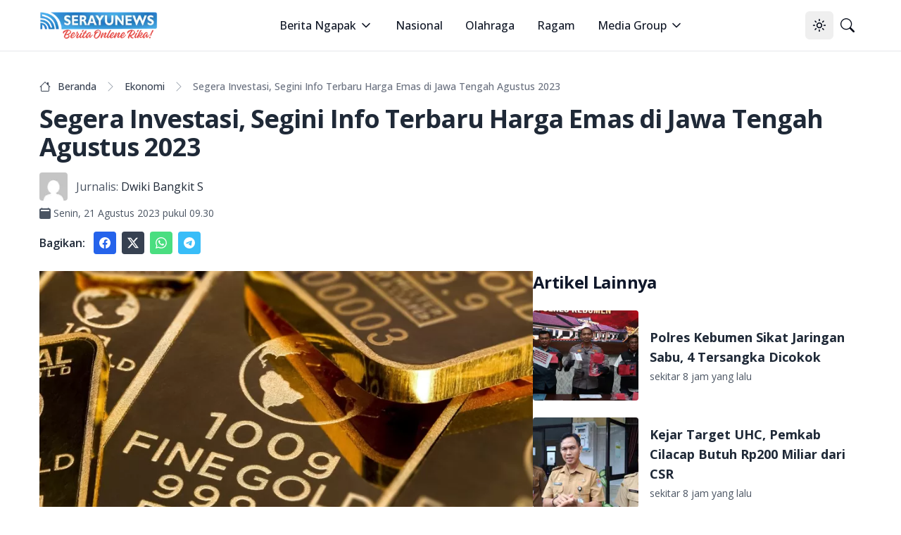

--- FILE ---
content_type: text/html; charset=utf-8
request_url: https://serayunews.com/segera-investasi-segini-info-terbaru-harga-emas-di-jawa-tengah-agustus-2023
body_size: 16333
content:
<!DOCTYPE html><html lang="id"><head><meta charSet="utf-8"/><meta name="viewport" content="width=device-width, initial-scale=1"/><link rel="stylesheet" href="/_next/static/css/b429c8963b8e43d1.css" data-precedence="next"/><link rel="stylesheet" href="/_next/static/css/c2a29299b6fc0348.css" data-precedence="next"/><link rel="preload" as="script" fetchPriority="low" href="/_next/static/chunks/webpack-fad686162ff2d903.js"/><script src="/_next/static/chunks/fd9d1056-b6bd4111191f2b98.js" async=""></script><script src="/_next/static/chunks/966-14539124982ca71a.js" async=""></script><script src="/_next/static/chunks/main-app-670f083d2ff0c1f7.js" async=""></script><script src="/_next/static/chunks/878-562277c3dc913fb1.js" async=""></script><script src="/_next/static/chunks/3-06c986d4cd7131c4.js" async=""></script><script src="/_next/static/chunks/app/%5BpostSlug%5D/page-fd5f04895f834dc5.js" async=""></script><script src="/_next/static/chunks/730-1d750ad6a4a91674.js" async=""></script><script src="/_next/static/chunks/app/layout-87b977d2c09a44b0.js" async=""></script><script src="/_next/static/chunks/app/error-65bc1cb6c4d95992.js" async=""></script><script async="" src="https://pagead2.googlesyndication.com/pagead/js/adsbygoogle.js?client=ca-pub-8898395205080050" crossorigin="anonymous"></script><link rel="preload" href="https://news.google.com/swg/js/v1/swg-basic.js" as="script"/><link rel="preload" href="/gtm/datalayer.js" as="script"/><link rel="dns-prefetch" href="https://serayunews.pw"/><link rel="dns-prefetch" href="https://pagead2.googlesyndication.com"/><link rel="dns-prefetch" href="https://securepubads.g.doubleclick.net"/><link rel="dns-prefetch" href="https://googleads.g.doubleclick.net"/><link rel="dns-prefetch" href="https://tpc.googlesyndication.com"/><link rel="dns-prefetch" href="https://stats.g.doubleclick.net"/><link rel="dns-prefetch" href="https://www.googletagmanager.com"/><link rel="dns-prefetch" href="https://www.google.com"/><link rel="dns-prefetch" href="https://analytics.google.com"/><link rel="dns-prefetch" href="https://fundingchoicesmessages.google.com"/><title>Segera Investasi, Segini Info Terbaru Harga Emas di Jawa Tengah Agustus 2023</title><meta name="description" content="Logam mulia emas adalah pilihan investasi yang tepat, simak harga emas terbaru Agustus 2023 dari Antam di Jawa Tengah."/><link rel="author" href="https://serayunews.com/author/dwiki-bangkit-suryadi"/><meta name="author" content="Dwiki Bangkit S"/><meta name="keywords" content="harga emas terbaru Agustus 2023,harga emas Agustus 2023,harga emas di Jawa Tengah,harga emas terbaru"/><meta name="publisher" content="Serayu News"/><meta name="robots" content="index, follow, max-image-preview:large"/><meta name="googlebot" content="index, follow"/><meta name="originalTitle" content="Segera Investasi, Segini Info Terbaru Harga Emas di Jawa Tengah Agustus 2023"/><meta name="thumbnailUrl" content="https://serayunews.pw/wp-content/uploads/2023/08/5C38E686A0804186ACD49119737CB45B-300x201.webp"/><meta name="pubdate" content="2023-08-21T02:30:10.000Z"/><link rel="canonical" href="https://serayunews.com/segera-investasi-segini-info-terbaru-harga-emas-di-jawa-tengah-agustus-2023"/><meta name="google-site-verification" content="hbZSsnkE2CjzZJeB9AIYsWiV-XoyQuBUzr2MTgCKsZc"/><meta property="og:title" content="Segera Investasi, Segini Info Terbaru Harga Emas di Jawa Tengah Agustus 2023"/><meta property="og:description" content="Logam mulia emas adalah pilihan investasi yang tepat, simak harga emas terbaru Agustus 2023 dari Antam di Jawa Tengah."/><meta property="og:url" content="https://serayunews.com/segera-investasi-segini-info-terbaru-harga-emas-di-jawa-tengah-agustus-2023"/><meta property="og:site_name" content="Serayu News"/><meta property="og:locale" content="id_ID"/><meta property="og:image" content="https://serayunews.pw/wp-content/uploads/2023/08/5C38E686A0804186ACD49119737CB45B-300x201.webp"/><meta property="og:image:width" content="300"/><meta property="og:image:height" content="201"/><meta property="og:image:type" content="image/webp"/><meta property="og:type" content="article"/><meta property="article:published_time" content="2023-08-21T02:30:10.000Z"/><meta property="article:modified_time" content="2023-08-21T02:30:10.000Z"/><meta property="article:author" content="Dwiki Bangkit S"/><meta name="twitter:card" content="summary_large_image"/><meta name="twitter:site" content="Serayu News"/><meta name="twitter:creator" content="@SerayuNews"/><meta name="twitter:title" content="Segera Investasi, Segini Info Terbaru Harga Emas di Jawa Tengah Agustus 2023"/><meta name="twitter:description" content="Logam mulia emas adalah pilihan investasi yang tepat, simak harga emas terbaru Agustus 2023 dari Antam di Jawa Tengah."/><meta name="twitter:image" content="https://serayunews.pw/wp-content/uploads/2023/08/5C38E686A0804186ACD49119737CB45B-300x201.webp"/><link rel="icon" href="/favicon.ico" type="image/x-icon" sizes="16x16"/><meta name="next-size-adjust"/><script type="application/ld+json">{"@context":"https://schema.org","@type":"Organization","name":"Serayu News","url":"https://serayunews.com","sameAs":["https://www.facebook.com/serayunews","https://www.instagram.com/serayunewscom","https://twitter.com/SerayuNews","https://www.youtube.com/@SerayuNews","https://www.tiktok.com/@serayunews"],"logo":"https://serayunews.pw/wp-content/uploads/2023/03/SERAYUNEWS-280_43.png"}</script><script src="/_next/static/chunks/polyfills-42372ed130431b0a.js" noModule=""></script></head><body class="__className_9c011f flex flex-col min-h-screen antialiased bg-white dark:bg-gray-900"><noscript><iframe src="https://www.googletagmanager.com/ns.html?id=GTM-MHZJGJM" height="0" width="0" style="display:none;visibility:hidden"></iframe></noscript><script>!function(){try{var d=document.documentElement,c=d.classList;c.remove('light','dark');var e=localStorage.getItem('theme');if('system'===e||(!e&&true)){var t='(prefers-color-scheme: dark)',m=window.matchMedia(t);if(m.media!==t||m.matches){d.style.colorScheme = 'dark';c.add('dark')}else{d.style.colorScheme = 'light';c.add('light')}}else if(e){c.add(e|| '')}if(e==='light'||e==='dark')d.style.colorScheme=e}catch(e){}}()</script><nav class="bg-white dark:bg-slate-950 sticky w-full z-50 top-0 start-0 border-b border-gray-200 dark:border-gray-800"><div class="max-w-screen-xl flex flex-wrap items-center justify-between mx-auto p-4"><a href="/" class="flex items-center space-x-3"><img alt="Serayu News Logo" loading="lazy" width="168" height="40" decoding="async" data-nimg="1" class="h-9 w-auto sm:h-10" style="color:transparent" srcSet="/_next/image?url=%2Flogo-sn.png&amp;w=256&amp;q=75 1x, /_next/image?url=%2Flogo-sn.png&amp;w=384&amp;q=75 2x" src="/_next/image?url=%2Flogo-sn.png&amp;w=384&amp;q=75"/></a><div class="flex lg:order-2"><button class="inline-flex items-center justify-center whitespace-nowrap rounded-md text-sm font-medium ring-offset-background transition-colors focus-visible:outline-none focus-visible:ring-2 focus-visible:ring-ring focus-visible:ring-offset-2 disabled:pointer-events-none disabled:opacity-50 hover:bg-accent hover:text-accent-foreground h-10 w-10" type="button" id="radix-:Rcqkq:" aria-haspopup="menu" aria-expanded="false" data-state="closed"><svg xmlns="http://www.w3.org/2000/svg" width="24" height="24" viewBox="0 0 24 24" fill="none" stroke="currentColor" stroke-width="2" stroke-linecap="round" stroke-linejoin="round" class="lucide lucide-sun size-[1.2rem] rotate-0 scale-100 transition-all dark:-rotate-90 dark:scale-0"><circle cx="12" cy="12" r="4"></circle><path d="M12 2v2"></path><path d="M12 20v2"></path><path d="m4.93 4.93 1.41 1.41"></path><path d="m17.66 17.66 1.41 1.41"></path><path d="M2 12h2"></path><path d="M20 12h2"></path><path d="m6.34 17.66-1.41 1.41"></path><path d="m19.07 4.93-1.41 1.41"></path></svg><svg xmlns="http://www.w3.org/2000/svg" width="24" height="24" viewBox="0 0 24 24" fill="none" stroke="currentColor" stroke-width="2" stroke-linecap="round" stroke-linejoin="round" class="lucide lucide-moon absolute size-[1.2rem] rotate-90 scale-0 transition-all dark:rotate-0 dark:scale-100"><path d="M12 3a6 6 0 0 0 9 9 9 9 0 1 1-9-9Z"></path></svg><span class="sr-only">Toggle theme</span></button><a href="/search" class="inline-flex items-center justify-center whitespace-nowrap rounded-md text-sm font-medium ring-offset-background transition-colors focus-visible:outline-none focus-visible:ring-2 focus-visible:ring-ring focus-visible:ring-offset-2 disabled:pointer-events-none disabled:opacity-50 hover:bg-accent hover:text-accent-foreground h-10 w-10"><svg xmlns="http://www.w3.org/2000/svg" width="1em" height="1em" viewBox="0 0 16 16" class="size-[1.2rem]"><path fill="currentColor" d="M11.742 10.344a6.5 6.5 0 1 0-1.397 1.398h-.001q.044.06.098.115l3.85 3.85a1 1 0 0 0 1.415-1.414l-3.85-3.85a1 1 0 0 0-.115-.1zM12 6.5a5.5 5.5 0 1 1-11 0a5.5 5.5 0 0 1 11 0"></path></svg><span class="sr-only">Pencarian</span></a><button class="inline-flex items-center justify-center whitespace-nowrap rounded-md text-sm font-medium ring-offset-background transition-colors focus-visible:outline-none focus-visible:ring-2 focus-visible:ring-ring focus-visible:ring-offset-2 disabled:pointer-events-none disabled:opacity-50 hover:bg-accent hover:text-accent-foreground h-10 w-10 lg:hidden"><span class="sr-only">Open main menu</span><svg xmlns="http://www.w3.org/2000/svg" width="24" height="24" viewBox="0 0 24 24" fill="none" stroke="currentColor" stroke-width="2" stroke-linecap="round" stroke-linejoin="round" class="lucide lucide-menu size-7"><line x1="4" x2="20" y1="12" y2="12"></line><line x1="4" x2="20" y1="6" y2="6"></line><line x1="4" x2="20" y1="18" y2="18"></line></svg></button></div><div class="items-center justify-between hidden w-full lg:flex lg:w-auto lg:order-1"><ul class="flex flex-col lg:p-0 mt-4 font-medium lg:space-x-8 lg:flex-row lg:mt-0 lg:border-0 lg:bg-white dark:bg-slate-950 dark:border-gray-700"><li><label class="flex items-center py-2 px-3 text-gray-900 rounded hover:bg-gray-100 md:hover:bg-transparent md:hover:text-blue-700 md:p-0 md:dark:hover:text-blue-500 dark:text-white dark:hover:bg-gray-800 dark:hover:text-white md:dark:hover:bg-transparent border-b border-gray-200 dark:border-gray-800 lg:border-0 cursor-pointer" type="button" id="radix-:Reqkq:" aria-haspopup="menu" aria-expanded="false" data-state="closed">Berita Ngapak<svg xmlns="http://www.w3.org/2000/svg" width="24" height="24" viewBox="0 0 24 24" fill="none" stroke="currentColor" stroke-width="2" stroke-linecap="round" stroke-linejoin="round" class="lucide lucide-chevron-down size-5 ml-1"><path d="m6 9 6 6 6-6"></path></svg></label></li><li><a href="/category/nasional" class="block py-2 px-3 text-gray-900 rounded hover:bg-gray-100 md:hover:bg-transparent md:hover:text-blue-700 md:p-0 md:dark:hover:text-blue-500 dark:text-white dark:hover:bg-gray-800 dark:hover:text-white md:dark:hover:bg-transparent border-b border-gray-200 dark:border-gray-800 lg:border-0">Nasional</a></li><li><a href="/category/sport" class="block py-2 px-3 text-gray-900 rounded hover:bg-gray-100 md:hover:bg-transparent md:hover:text-blue-700 md:p-0 md:dark:hover:text-blue-500 dark:text-white dark:hover:bg-gray-800 dark:hover:text-white md:dark:hover:bg-transparent border-b border-gray-200 dark:border-gray-800 lg:border-0">Olahraga</a></li><li><a href="/category/ragam" class="block py-2 px-3 text-gray-900 rounded hover:bg-gray-100 md:hover:bg-transparent md:hover:text-blue-700 md:p-0 md:dark:hover:text-blue-500 dark:text-white dark:hover:bg-gray-800 dark:hover:text-white md:dark:hover:bg-transparent border-b border-gray-200 dark:border-gray-800 lg:border-0">Ragam</a></li><li><label class="flex items-center py-2 px-3 text-gray-900 rounded hover:bg-gray-100 md:hover:bg-transparent md:hover:text-blue-700 md:p-0 md:dark:hover:text-blue-500 dark:text-white dark:hover:bg-gray-800 dark:hover:text-white md:dark:hover:bg-transparent border-b border-gray-200 dark:border-gray-800 lg:border-0 cursor-pointer" type="button" id="radix-:R1eqkq:" aria-haspopup="menu" aria-expanded="false" data-state="closed">Media Group<svg xmlns="http://www.w3.org/2000/svg" width="24" height="24" viewBox="0 0 24 24" fill="none" stroke="currentColor" stroke-width="2" stroke-linecap="round" stroke-linejoin="round" class="lucide lucide-chevron-down size-5 ml-1"><path d="m6 9 6 6 6-6"></path></svg></label></li></ul></div></div></nav><main class="w-full flex-grow max-w-screen-xl mx-auto p-4"><script>(self.__next_s=self.__next_s||[]).push([0,{"type":"application/ld+json","children":"{\"@context\":\"https://schema.org\",\"@type\":\"NewsArticle\",\"mainEntityOfPage\":{\"@type\":\"WebPage\",\"@id\":\"https://serayunews.com/segera-investasi-segini-info-terbaru-harga-emas-di-jawa-tengah-agustus-2023\"},\"headline\":\"Segera Investasi, Segini Info Terbaru Harga Emas di Jawa Tengah Agustus 2023\",\"image\":{\"@type\":\"ImageObject\",\"url\":\"https://serayunews.pw/wp-content/uploads/2023/08/5C38E686A0804186ACD49119737CB45B-300x201.webp\"},\"datePublished\":\"2023-08-21T02:30:10.000Z\",\"dateModified\":\"2023-08-21T02:30:10.000Z\",\"author\":{\"@type\":\"Person\",\"name\":\"Dwiki Bangkit S\",\"url\":\"https://serayunews.com/author/dwiki-bangkit-suryadi\"},\"publisher\":{\"@type\":\"Organization\",\"name\":\"Serayu News\",\"logo\":{\"@type\":\"ImageObject\",\"url\":\"https://serayunews.pw/wp-content/uploads/2023/03/SERAYUNEWS-280_43.png\"}},\"description\":\"Logam mulia emas adalah pilihan investasi yang tepat, simak harga emas terbaru Agustus 2023 dari Antam di Jawa Tengah.\"}","id":"newsArticle"}])</script><script>(self.__next_s=self.__next_s||[]).push([0,{"type":"application/ld+json","children":"{\"@context\":\"https://schema.org\",\"@type\":\"BreadcrumbList\",\"itemListElement\":[{\"@type\":\"ListItem\",\"position\":1,\"item\":{\"@type\":\"WebSite\",\"@id\":\"https://serayunews.com\",\"name\":\"Beranda\",\"image\":\"https://serayunews.pw/wp-content/uploads/2023/03/SERAYUNEWS-280_43.png\"}},{\"@type\":\"ListItem\",\"position\":2,\"item\":{\"@type\":\"WebPage\",\"@id\":\"https://serayunews.com/category/ekonomi\",\"name\":\"Ekonomi\"}},{\"@type\":\"ListItem\",\"position\":3,\"item\":{\"@type\":\"WebPage\",\"@id\":\"https://serayunews.com/segera-investasi-segini-info-terbaru-harga-emas-di-jawa-tengah-agustus-2023\",\"name\":\"Segera Investasi, Segini Info Terbaru Harga Emas di Jawa Tengah Agustus 2023\",\"image\":\"https://serayunews.pw/wp-content/uploads/2023/08/5C38E686A0804186ACD49119737CB45B-300x201.webp\"}}]}","id":"breadcrumbList"}])</script><div class="pt-6"><div class="space-y-4"><nav class="flex" aria-label="Breadcrumb Segera Investasi, Segini Info Terbaru Harga Emas di Jawa Tengah Agustus 2023"><ol class="inline-flex items-center space-x-1 md:space-x-2 rtl:space-x-reverse"><li class="inline-flex items-center"><a href="/" class="inline-flex items-center text-sm font-medium text-gray-700 hover:text-blue-600 dark:text-gray-400 dark:hover:text-white"><svg xmlns="http://www.w3.org/2000/svg" width="1em" height="1em" viewBox="0 0 16 16" class="w-4 h-4 me-2.5"><path fill="currentColor" d="M8.707 1.5a1 1 0 0 0-1.414 0L.646 8.146a.5.5 0 0 0 .708.708L2 8.207V13.5A1.5 1.5 0 0 0 3.5 15h9a1.5 1.5 0 0 0 1.5-1.5V8.207l.646.647a.5.5 0 0 0 .708-.708L13 5.793V2.5a.5.5 0 0 0-.5-.5h-1a.5.5 0 0 0-.5.5v1.293zM13 7.207V13.5a.5.5 0 0 1-.5.5h-9a.5.5 0 0 1-.5-.5V7.207l5-5z"></path></svg>Beranda</a></li><li><div class="flex items-center"><svg xmlns="http://www.w3.org/2000/svg" width="1em" height="1em" viewBox="0 0 16 16" class="text-gray-400 mx-1"><path fill="currentColor" fill-rule="evenodd" d="M4.646 1.646a.5.5 0 0 1 .708 0l6 6a.5.5 0 0 1 0 .708l-6 6a.5.5 0 0 1-.708-.708L10.293 8L4.646 2.354a.5.5 0 0 1 0-.708"></path></svg><a href="/category/ekonomi" class="ms-1 text-sm font-medium text-gray-700 hover:text-blue-600 md:ms-2 dark:text-gray-400 dark:hover:text-white">Ekonomi</a></div></li><li aria-current="page" class="hidden lg:flex"><div class="flex items-center"><svg xmlns="http://www.w3.org/2000/svg" width="1em" height="1em" viewBox="0 0 16 16" class="text-gray-400 mx-1"><path fill="currentColor" fill-rule="evenodd" d="M4.646 1.646a.5.5 0 0 1 .708 0l6 6a.5.5 0 0 1 0 .708l-6 6a.5.5 0 0 1-.708-.708L10.293 8L4.646 2.354a.5.5 0 0 1 0-.708"></path></svg><span class="ms-1 text-sm font-medium text-gray-500 md:ms-2 dark:text-gray-400">Segera Investasi, Segini Info Terbaru Harga Emas di Jawa Tengah Agustus 2023</span></div></li></ol></nav><h1 class="text-2xl lg:text-4xl font-bold leading-relaxed tracking-tight text-gray-800 dark:text-gray-200">Segera Investasi, Segini Info Terbaru Harga Emas di Jawa Tengah Agustus 2023</h1><div><div class="flex items-center "><img alt="Dwiki Bangkit S" loading="lazy" width="40" height="40" decoding="async" data-nimg="1" class="rounded me-3" style="color:transparent" srcSet="/_next/image?url=https%3A%2F%2Fsecure.gravatar.com%2Favatar%2F81fa1c5c5d7281ca09a0065f777307c5412c8b5567913acf9d7225e996595ba6%3Fs%3D96%26d%3Dmm%26r%3Dg&amp;w=48&amp;q=75 1x, /_next/image?url=https%3A%2F%2Fsecure.gravatar.com%2Favatar%2F81fa1c5c5d7281ca09a0065f777307c5412c8b5567913acf9d7225e996595ba6%3Fs%3D96%26d%3Dmm%26r%3Dg&amp;w=96&amp;q=75 2x" src="/_next/image?url=https%3A%2F%2Fsecure.gravatar.com%2Favatar%2F81fa1c5c5d7281ca09a0065f777307c5412c8b5567913acf9d7225e996595ba6%3Fs%3D96%26d%3Dmm%26r%3Dg&amp;w=96&amp;q=75"/><span class="me-1 text-gray-600 dark:text-gray-200">Jurnalis:</span><a href="/author/dwiki-bangkit-suryadi" class="text-gray-800 dark:text-gray-200">Dwiki Bangkit S</a></div><div class="pt-2 flex items-center text-gray-600 dark:text-gray-200"><svg xmlns="http://www.w3.org/2000/svg" width="1em" height="1em" viewBox="0 0 16 16"><path fill="currentColor" d="M4 .5a.5.5 0 0 0-1 0V1H2a2 2 0 0 0-2 2v11a2 2 0 0 0 2 2h12a2 2 0 0 0 2-2V3a2 2 0 0 0-2-2h-1V.5a.5.5 0 0 0-1 0V1H4zM2.545 3h10.91c.3 0 .545.224.545.5v1c0 .276-.244.5-.546.5H2.545C2.245 5 2 4.776 2 4.5v-1c0-.276.244-.5.545-.5"></path></svg><span class="ms-1 text-sm"><time>Senin, 21 Agustus 2023 pukul 09.30</time></span></div></div><div class="flex items-center"><div class="text-gray-800 dark:text-gray-200 font-semibold me-3">Bagikan:</div><a href="https://www.facebook.com/sharer.php?u=https%3A%2F%2Fserayunews.com%2Fsegera-investasi-segini-info-terbaru-harga-emas-di-jawa-tengah-agustus-2023" target="_blank" rel="noreferrer" class="p-2 me-2 text-white bg-blue-600 hover:bg-blue-700 rounded dark:bg-blue-700 dark:hover:bg-blue-800"><svg xmlns="http://www.w3.org/2000/svg" width="1em" height="1em" viewBox="0 0 16 16" class="w-4 h-4 "> <path fill="currentColor" d="M16 8.049c0-4.446-3.582-8.05-8-8.05C3.58 0-.002 3.603-.002 8.05c0 4.017 2.926 7.347 6.75 7.951v-5.625h-2.03V8.05H6.75V6.275c0-2.017 1.195-3.131 3.022-3.131c.876 0 1.791.157 1.791.157v1.98h-1.009c-.993 0-1.303.621-1.303 1.258v1.51h2.218l-.354 2.326H9.25V16c3.824-.604 6.75-3.934 6.75-7.951"> </path></svg><span class="sr-only">Share to facebook</span></a><a href="https://twitter.com/intent/tweet?text=Segera+Investasi,+Segini+Info+Terbaru+Harga+Emas+di+Jawa+Tengah+Agustus+2023&amp;amp;url=https%3A%2F%2Fserayunews.com%2Fsegera-investasi-segini-info-terbaru-harga-emas-di-jawa-tengah-agustus-2023%2F&amp;amp;via=Serayu+News" target="_blank" rel="noreferrer" class="p-2 me-2 text-white bg-gray-700 hover:bg-gray-800 rounded dark:bg-gyar-800 dark:hover:bg-gray-700"><svg xmlns="http://www.w3.org/2000/svg" width="1em" height="1em" viewBox="0 0 16 16" class="w-4 h-4"><path fill="currentColor" d="M12.6.75h2.454l-5.36 6.142L16 15.25h-4.937l-3.867-5.07l-4.425 5.07H.316l5.733-6.57L0 .75h5.063l3.495 4.633L12.601.75Zm-.86 13.028h1.36L4.323 2.145H2.865z"></path></svg><span class="sr-only">Share to X</span></a><a href="https://api.whatsapp.com/send?text=Segera+Investasi,+Segini+Info+Terbaru+Harga+Emas+di+Jawa+Tengah+Agustus+2023 %0A%0A https://serayunews.com/segera-investasi-segini-info-terbaru-harga-emas-di-jawa-tengah-agustus-2023" target="_blank" class="p-2 me-2 text-white bg-green-400 hover:bg-green-500 rounded dark:bg-green-500 dark:hover:bg-green-600"><svg xmlns="http://www.w3.org/2000/svg" width="1em" height="1em" viewBox="0 0 16 16" class="w-4 h-4"><path fill="currentColor" d="M13.601 2.326A7.85 7.85 0 0 0 7.994 0C3.627 0 .068 3.558.064 7.926c0 1.399.366 2.76 1.057 3.965L0 16l4.204-1.102a7.9 7.9 0 0 0 3.79.965h.004c4.368 0 7.926-3.558 7.93-7.93A7.9 7.9 0 0 0 13.6 2.326zM7.994 14.521a6.6 6.6 0 0 1-3.356-.92l-.24-.144l-2.494.654l.666-2.433l-.156-.251a6.56 6.56 0 0 1-1.007-3.505c0-3.626 2.957-6.584 6.591-6.584a6.56 6.56 0 0 1 4.66 1.931a6.56 6.56 0 0 1 1.928 4.66c-.004 3.639-2.961 6.592-6.592 6.592m3.615-4.934c-.197-.099-1.17-.578-1.353-.646c-.182-.065-.315-.099-.445.099c-.133.197-.513.646-.627.775c-.114.133-.232.148-.43.05c-.197-.1-.836-.308-1.592-.985c-.59-.525-.985-1.175-1.103-1.372c-.114-.198-.011-.304.088-.403c.087-.088.197-.232.296-.346c.1-.114.133-.198.198-.33c.065-.134.034-.248-.015-.347c-.05-.099-.445-1.076-.612-1.47c-.16-.389-.323-.335-.445-.34c-.114-.007-.247-.007-.38-.007a.73.73 0 0 0-.529.247c-.182.198-.691.677-.691 1.654s.71 1.916.81 2.049c.098.133 1.394 2.132 3.383 2.992c.47.205.84.326 1.129.418c.475.152.904.129 1.246.08c.38-.058 1.171-.48 1.338-.943c.164-.464.164-.86.114-.943c-.049-.084-.182-.133-.38-.232"></path></svg><span class="sr-only">Share to whatsapp</span></a><a href="https://telegram.me/share/url?url=https://serayunews.com/segera-investasi-segini-info-terbaru-harga-emas-di-jawa-tengah-agustus-2023/&amp;amp;text=Segera+Investasi,+Segini+Info+Terbaru+Harga+Emas+di+Jawa+Tengah+Agustus+2023" target="_blank" class="p-2 me-2 text-white bg-sky-400 hover:bg-sky-500 rounded dark:bg-sky-500 dark:hover:bg-sky-600"><svg xmlns="http://www.w3.org/2000/svg" width="1em" height="1em" viewBox="0 0 16 16" class="w-4 h-4"><path fill="currentColor" d="M16 8A8 8 0 1 1 0 8a8 8 0 0 1 16 0M8.287 5.906q-1.168.486-4.666 2.01q-.567.225-.595.442c-.03.243.275.339.69.47l.175.055c.408.133.958.288 1.243.294q.39.01.868-.32q3.269-2.206 3.374-2.23c.05-.012.12-.026.166.016s.042.12.037.141c-.03.129-1.227 1.241-1.846 1.817c-.193.18-.33.307-.358.336a8 8 0 0 1-.188.186c-.38.366-.664.64.015 1.088c.327.216.589.393.85.571c.284.194.568.387.936.629q.14.092.27.187c.331.236.63.448.997.414c.214-.02.435-.22.547-.82c.265-1.417.786-4.486.906-5.751a1.4 1.4 0 0 0-.013-.315a.34.34 0 0 0-.114-.217a.53.53 0 0 0-.31-.093c-.3.005-.763.166-2.984 1.09"></path></svg><span class="sr-only">Share to telegram</span></a></div></div></div><div class="pt-6"><div class="flex flex-col gap-6 lg:flex-row"><div class="w-full shrink-0 lg:w-3/5 text-gray-800 dark:text-gray-200"><div class="w-full mx-auto text-wrap"><!--$?--><template id="B:0"></template><!--/$--></div><div class="pt-4 flex items-center"><img alt="Editor" loading="lazy" width="32" height="32" decoding="async" data-nimg="1" class="rounded me-3" style="color:transparent" srcSet="/_next/image?url=https%3A%2F%2Fsecure.gravatar.com%2Favatar%2F9c6578b200442baed0f22fda3d7aa7699f8a5ca9fdb695db5319d8710f30335a%3Fs%3D96%26d%3Dmm%26r%3Dg&amp;w=32&amp;q=75 1x, /_next/image?url=https%3A%2F%2Fsecure.gravatar.com%2Favatar%2F9c6578b200442baed0f22fda3d7aa7699f8a5ca9fdb695db5319d8710f30335a%3Fs%3D96%26d%3Dmm%26r%3Dg&amp;w=64&amp;q=75 2x" src="/_next/image?url=https%3A%2F%2Fsecure.gravatar.com%2Favatar%2F9c6578b200442baed0f22fda3d7aa7699f8a5ca9fdb695db5319d8710f30335a%3Fs%3D96%26d%3Dmm%26r%3Dg&amp;w=64&amp;q=75"/><span class="me-1 text-gray-600 dark:text-gray-200">Editor:</span><a href="/author/melati" class="text-gray-800 dark:text-gray-200">Melati Sudimandjati</a></div><div class="py-4 space-x-3"><a href="/tag/harga-emas-agustus-2023" class="text-gray-800 dark:text-gray-200 py-2 hover:text-blue-800 dark:hover:text-cyan-400">#<!-- -->harga emas Agustus 2023</a><a href="/tag/harga-emas-di-jawa-tengah" class="text-gray-800 dark:text-gray-200 py-2 hover:text-blue-800 dark:hover:text-cyan-400">#<!-- -->harga emas di Jawa Tengah</a><a href="/tag/harga-emas-terbaru" class="text-gray-800 dark:text-gray-200 py-2 hover:text-blue-800 dark:hover:text-cyan-400">#<!-- -->harga emas terbaru</a></div></div><!--$--><div class="lg:sticky lg:top-20 lg:w-2/5 lg:self-start space-y-6"><!--$?--><template id="B:1"></template><!--/$--><!--$?--><template id="B:2"></template><!--/$--></div><!--/$--></div></div><input id="page-author" disabled="" hidden="" value="dwiki-bangkit-suryadi"/><input id="writer-type" disabled="" hidden="" value="Content Creator"/><input id="post-category" disabled="" hidden="" value="Ekonomi"/></main><div class="bg-gray-200 dark:bg-slate-950 py-6 mt-6"><div class="max-w-screen-xl mx-auto px-4"><div class="w-full"><div class="w-full flex flex-col sm:flex-row justify-between gap-6"><div class="flex flex-col items-center sm:w-1/3 md:items-start mb-2 lg:mb-0 gap-6"><img alt="Serayu News Logo" loading="lazy" width="134.3" height="32" decoding="async" data-nimg="1" class="w-[80%] sm:w-full" style="color:transparent" srcSet="/_next/image?url=%2Flogo-sn.png&amp;w=256&amp;q=75 1x, /_next/image?url=%2Flogo-sn.png&amp;w=384&amp;q=75 2x" src="/_next/image?url=%2Flogo-sn.png&amp;w=384&amp;q=75"/><img alt="Checklist Icon" loading="lazy" width="250" height="100" decoding="async" data-nimg="1" class="rounded w-[80%] sm:w-full" style="color:transparent" srcSet="/_next/image?url=%2Fpers-verification.png&amp;w=256&amp;q=75 1x, /_next/image?url=%2Fpers-verification.png&amp;w=640&amp;q=75 2x" src="/_next/image?url=%2Fpers-verification.png&amp;w=640&amp;q=75"/></div><div class="w-full flex flex-col sm:flex-row justify-between gap-2"><div class="hidden sm:block"> </div><div class="justify-start"><ul class="text-gray-800 dark:text-gray-200 font-medium space-y-2"><li><a href="/page/tentang-kami" class="hover:underline ">Tentang Kami</a></li><li><a href="/page/susunan-redaksi" class="hover:underline">Susunan Redaksi</a></li><li><a href="/page/hubungi-kami" class="hover:underline">Hubungi Kami</a></li><li><a href="/page/serayunews-media-group" class="hover:underline">Serayunews Media Group</a></li></ul></div><div class="justify-end"><ul class="text-gray-800 dark:text-gray-200 font-medium space-y-2"><li><a href="/page/kode-etik-jurnalistik" class="hover:underline">Kode Etik Jurnaslistik</a></li><li><a href="/page/pedoman-pemberitaan-media-siber" class="hover:underline">Pedoman Pemberitaan Media Siber</a></li><li><a href="/page/disclaimer" class="hover:underline">Syarat dan Ketentuan</a></li><li><a href="/page/kebijakan-privasi" class="hover:underline">Kebijakan Privasi</a></li></ul></div></div></div></div><hr class="my-6 border-gray-300 sm:mx-auto dark:border-gray-700 lg:my-8"/><div class="w-full flex flex-col sm:flex-row sm:items-center sm:justify-between gap-4"><div class="flex justify-center items-center sm:justify-start space-x-3"><div class="text-sm text-gray-600 sm:text-center dark:text-gray-300"><a href="/" class="hover:underline">Serayu News</a></div></div><div class="flex justify-center sm:justify-start space-x-5"><a href="https://www.facebook.com/serayunews" class="text-gray-600 hover:text-gray-900 dark:text-gray-300 dark:hover:text-white"><svg xmlns="http://www.w3.org/2000/svg" width="1em" height="1em" viewBox="0 0 16 16" class="w-5 h-5"> <path fill="currentColor" d="M16 8.049c0-4.446-3.582-8.05-8-8.05C3.58 0-.002 3.603-.002 8.05c0 4.017 2.926 7.347 6.75 7.951v-5.625h-2.03V8.05H6.75V6.275c0-2.017 1.195-3.131 3.022-3.131c.876 0 1.791.157 1.791.157v1.98h-1.009c-.993 0-1.303.621-1.303 1.258v1.51h2.218l-.354 2.326H9.25V16c3.824-.604 6.75-3.934 6.75-7.951"> </path></svg><span class="sr-only">Facebook page</span></a><a href="https://www.instagram.com/serayunewscom" class="text-gray-600 hover:text-gray-900 dark:text-gray-300 dark:hover:text-white"><svg xmlns="http://www.w3.org/2000/svg" width="1em" height="1em" viewBox="0 0 16 16" class="w-5 h-5"><path fill="currentColor" d="M8 0C5.829 0 5.556.01 4.703.048C3.85.088 3.269.222 2.76.42a3.9 3.9 0 0 0-1.417.923A3.9 3.9 0 0 0 .42 2.76C.222 3.268.087 3.85.048 4.7C.01 5.555 0 5.827 0 8.001c0 2.172.01 2.444.048 3.297c.04.852.174 1.433.372 1.942c.205.526.478.972.923 1.417c.444.445.89.719 1.416.923c.51.198 1.09.333 1.942.372C5.555 15.99 5.827 16 8 16s2.444-.01 3.298-.048c.851-.04 1.434-.174 1.943-.372a3.9 3.9 0 0 0 1.416-.923c.445-.445.718-.891.923-1.417c.197-.509.332-1.09.372-1.942C15.99 10.445 16 10.173 16 8s-.01-2.445-.048-3.299c-.04-.851-.175-1.433-.372-1.941a3.9 3.9 0 0 0-.923-1.417A3.9 3.9 0 0 0 13.24.42c-.51-.198-1.092-.333-1.943-.372C10.443.01 10.172 0 7.998 0zm-.717 1.442h.718c2.136 0 2.389.007 3.232.046c.78.035 1.204.166 1.486.275c.373.145.64.319.92.599s.453.546.598.92c.11.281.24.705.275 1.485c.039.843.047 1.096.047 3.231s-.008 2.389-.047 3.232c-.035.78-.166 1.203-.275 1.485a2.5 2.5 0 0 1-.599.919c-.28.28-.546.453-.92.598c-.28.11-.704.24-1.485.276c-.843.038-1.096.047-3.232.047s-2.39-.009-3.233-.047c-.78-.036-1.203-.166-1.485-.276a2.5 2.5 0 0 1-.92-.598a2.5 2.5 0 0 1-.6-.92c-.109-.281-.24-.705-.275-1.485c-.038-.843-.046-1.096-.046-3.233s.008-2.388.046-3.231c.036-.78.166-1.204.276-1.486c.145-.373.319-.64.599-.92s.546-.453.92-.598c.282-.11.705-.24 1.485-.276c.738-.034 1.024-.044 2.515-.045zm4.988 1.328a.96.96 0 1 0 0 1.92a.96.96 0 0 0 0-1.92m-4.27 1.122a4.109 4.109 0 1 0 0 8.217a4.109 4.109 0 0 0 0-8.217m0 1.441a2.667 2.667 0 1 1 0 5.334a2.667 2.667 0 0 1 0-5.334"></path></svg><span class="sr-only">Instagram account</span></a><a href="https://twitter.com/SerayuNews" class="text-gray-600 hover:text-gray-900 dark:text-gray-300 dark:hover:text-white"><svg xmlns="http://www.w3.org/2000/svg" width="1em" height="1em" viewBox="0 0 16 16" class="w-5 h-5"><path fill="currentColor" d="M12.6.75h2.454l-5.36 6.142L16 15.25h-4.937l-3.867-5.07l-4.425 5.07H.316l5.733-6.57L0 .75h5.063l3.495 4.633L12.601.75Zm-.86 13.028h1.36L4.323 2.145H2.865z"></path></svg><span class="sr-only">Titter account</span></a><a href="https://www.youtube.com/@SerayuNews" class="text-gray-600 hover:text-gray-900 dark:text-gray-300 dark:hover:text-white"><svg xmlns="http://www.w3.org/2000/svg" width="1em" height="1em" viewBox="0 0 16 16" class="w-5 h-5"><path fill="currentColor" d="M8.051 1.999h.089c.822.003 4.987.033 6.11.335a2.01 2.01 0 0 1 1.415 1.42c.101.38.172.883.22 1.402l.01.104l.022.26l.008.104c.065.914.073 1.77.074 1.957v.075c-.001.194-.01 1.108-.082 2.06l-.008.105l-.009.104c-.05.572-.124 1.14-.235 1.558a2.01 2.01 0 0 1-1.415 1.42c-1.16.312-5.569.334-6.18.335h-.142c-.309 0-1.587-.006-2.927-.052l-.17-.006l-.087-.004l-.171-.007l-.171-.007c-1.11-.049-2.167-.128-2.654-.26a2.01 2.01 0 0 1-1.415-1.419c-.111-.417-.185-.986-.235-1.558L.09 9.82l-.008-.104A31 31 0 0 1 0 7.68v-.123c.002-.215.01-.958.064-1.778l.007-.103l.003-.052l.008-.104l.022-.26l.01-.104c.048-.519.119-1.023.22-1.402a2.01 2.01 0 0 1 1.415-1.42c.487-.13 1.544-.21 2.654-.26l.17-.007l.172-.006l.086-.003l.171-.007A100 100 0 0 1 7.858 2zM6.4 5.209v4.818l4.157-2.408z"></path></svg><span class="sr-only">Youtube account</span></a><a href="https://www.tiktok.com/@serayunews" class="text-gray-600 hover:text-gray-900 dark:text-gray-300 dark:hover:text-white"><svg xmlns="http://www.w3.org/2000/svg" width="1em" height="1em" viewBox="0 0 16 16" class="w-5 h-5"><path fill="currentColor" d="M9 0h1.98c.144.715.54 1.617 1.235 2.512C12.895 3.389 13.797 4 15 4v2c-1.753 0-3.07-.814-4-1.829V11a5 5 0 1 1-5-5v2a3 3 0 1 0 3 3z"></path></svg><span class="sr-only">Tiktok account</span></a></div></div></div></div><script src="/_next/static/chunks/webpack-fad686162ff2d903.js" async=""></script><script>(self.__next_f=self.__next_f||[]).push([0]);self.__next_f.push([2,null])</script><script>self.__next_f.push([1,"1:HL[\"/_next/static/media/3d9ea938b6afa941-s.p.woff2\",\"font\",{\"crossOrigin\":\"\",\"type\":\"font/woff2\"}]\n2:HL[\"/_next/static/css/b429c8963b8e43d1.css\",\"style\"]\n3:HL[\"/_next/static/css/c2a29299b6fc0348.css\",\"style\"]\n"])</script><script>self.__next_f.push([1,"4:I[2846,[],\"\"]\n7:I[4707,[],\"\"]\n9:I[6423,[],\"\"]\na:I[8003,[\"878\",\"static/chunks/878-562277c3dc913fb1.js\",\"3\",\"static/chunks/3-06c986d4cd7131c4.js\",\"723\",\"static/chunks/app/%5BpostSlug%5D/page-fd5f04895f834dc5.js\"],\"\"]\nb:I[2513,[\"878\",\"static/chunks/878-562277c3dc913fb1.js\",\"3\",\"static/chunks/3-06c986d4cd7131c4.js\",\"730\",\"static/chunks/730-1d750ad6a4a91674.js\",\"185\",\"static/chunks/app/layout-87b977d2c09a44b0.js\"],\"ThemeProvider\"]\nc:I[2473,[\"878\",\"static/chunks/878-562277c3dc913fb1.js\",\"3\",\"static/chunks/3-06c986d4cd7131c4.js\",\"730\",\"static/chunks/730-1d750ad6a4a91674.js\",\"185\",\"static/chunks/app/layout-87b977d2c09a44b0.js\"],\"default\"]\nd:I[376,[\"601\",\"static/chunks/app/error-65bc1cb6c4d95992.js\"],\"default\"]\ne:I[5878,[\"878\",\"static/chunks/878-562277c3dc913fb1.js\",\"3\",\"static/chunks/3-06c986d4cd7131c4.js\",\"723\",\"static/chunks/app/%5BpostSlug%5D/page-fd5f04895f834dc5.js\"],\"Image\"]\n11:I[1060,[],\"\"]\n8:[\"postSlug\",\"segera-investasi-segini-info-terbaru-harga-emas-di-jawa-tengah-agustus-2023\",\"d\"]\nf:T5b6,M8 0C5.829 0 5.556.01 4.703.048C3.85.088 3.269.222 2.76.42a3.9 3.9 0 0 0-1.417.923A3.9 3.9 0 0 0 .42 2.76C.222 3.268.087 3.85.048 4.7C.01 5.555 0 5.827 0 8.001c0 2.172.01 2.444.048 3.297c.04.852.174 1.433.372 1.942c.205.526.478.972.923 1.417c.444.445.89.719 1.416.923c.51.198 1.09.333 1.942.372C5.555 15.99 5.827 16 8 16s2.444-.01 3.298-.048c.851-.04 1.434-.174 1.943-.372a3.9 3.9 0 0 0 1.416-.923c.445-.445.718-.891.923-1.417c.197-.509.332-1.09.372-1.942C15.99 10.445 16 10.173 16 8s-.01-2.445-.048-3.299c-.04-.851-.175-1.433-.372-1.941a3.9 3.9 0 0 0-.923-1.417A3.9 3.9 0 0 0 13.24.42c-.51-.198-1.092-.333-1.943-.372C10.443.01 10.172 0 7.998 0zm-.717 1.442h.718c2.136 0 2.389.007 3.232.046c.78.035 1.204.166 1.486.275c.373.145.64.319.92.599s.453.546.598.92c.11.281.24.705.275 1.485c.039.843.047 1.096.047 3.231s-.008 2.389-.047 3.232c-.035.78-.166 1.203-.275 1.485a2.5 2.5 0 0 1-.599.919c-.28.28-.546.453-.92.598c-.28.11-.704.24-1.485.276c-.843.038-1.096.047-3.232.047s-2.39-.009-3.233-.047c-.78-.036-1.203-.166-1.485-.276a2.5 2.5 0 0 1-."])</script><script>self.__next_f.push([1,"92-.598a2.5 2.5 0 0 1-.6-.92c-.109-.281-.24-.705-.275-1.485c-.038-.843-.046-1.096-.046-3.233s.008-2.388.046-3.231c.036-.78.166-1.204.276-1.486c.145-.373.319-.64.599-.92s.546-.453.92-.598c.282-.11.705-.24 1.485-.276c.738-.034 1.024-.044 2.515-.045zm4.988 1.328a.96.96 0 1 0 0 1.92a.96.96 0 0 0 0-1.92m-4.27 1.122a4.109 4.109 0 1 0 0 8.217a4.109 4.109 0 0 0 0-8.217m0 1.441a2.667 2.667 0 1 1 0 5.334a2.667 2.667 0 0 1 0-5.33412:[]\n"])</script><script>self.__next_f.push([1,"0:[\"$\",\"$L4\",null,{\"buildId\":\"tqLQ9tr2y9sDLZJ0h480U\",\"assetPrefix\":\"\",\"urlParts\":[\"\",\"segera-investasi-segini-info-terbaru-harga-emas-di-jawa-tengah-agustus-2023\"],\"initialTree\":[\"\",{\"children\":[[\"postSlug\",\"segera-investasi-segini-info-terbaru-harga-emas-di-jawa-tengah-agustus-2023\",\"d\"],{\"children\":[\"__PAGE__\",{}]}]},\"$undefined\",\"$undefined\",true],\"initialSeedData\":[\"\",{\"children\":[[\"postSlug\",\"segera-investasi-segini-info-terbaru-harga-emas-di-jawa-tengah-agustus-2023\",\"d\"],{\"children\":[\"__PAGE__\",{},[[\"$L5\",\"$L6\",[[\"$\",\"link\",\"0\",{\"rel\":\"stylesheet\",\"href\":\"/_next/static/css/c2a29299b6fc0348.css\",\"precedence\":\"next\",\"crossOrigin\":\"$undefined\"}]]],null],null]},[[null,[\"$\",\"$L7\",null,{\"parallelRouterKey\":\"children\",\"segmentPath\":[\"children\",\"$8\",\"children\"],\"error\":\"$undefined\",\"errorStyles\":\"$undefined\",\"errorScripts\":\"$undefined\",\"template\":[\"$\",\"$L9\",null,{}],\"templateStyles\":\"$undefined\",\"templateScripts\":\"$undefined\",\"notFound\":\"$undefined\",\"notFoundStyles\":\"$undefined\"}]],null],null]},[[[[\"$\",\"link\",\"0\",{\"rel\":\"stylesheet\",\"href\":\"/_next/static/css/b429c8963b8e43d1.css\",\"precedence\":\"next\",\"crossOrigin\":\"$undefined\"}]],[\"$\",\"html\",null,{\"lang\":\"id\",\"suppressHydrationWarning\":true,\"children\":[[\"$\",\"head\",null,{\"children\":[[\"$\",\"link\",null,{\"rel\":\"dns-prefetch\",\"href\":\"https://serayunews.pw\"}],[\"$\",\"link\",null,{\"rel\":\"dns-prefetch\",\"href\":\"https://pagead2.googlesyndication.com\"}],[\"$\",\"link\",null,{\"rel\":\"dns-prefetch\",\"href\":\"https://securepubads.g.doubleclick.net\"}],[\"$\",\"link\",null,{\"rel\":\"dns-prefetch\",\"href\":\"https://googleads.g.doubleclick.net\"}],[\"$\",\"link\",null,{\"rel\":\"dns-prefetch\",\"href\":\"https://tpc.googlesyndication.com\"}],[\"$\",\"link\",null,{\"rel\":\"dns-prefetch\",\"href\":\"https://stats.g.doubleclick.net\"}],[\"$\",\"link\",null,{\"rel\":\"dns-prefetch\",\"href\":\"https://www.googletagmanager.com\"}],[\"$\",\"link\",null,{\"rel\":\"dns-prefetch\",\"href\":\"https://www.google.com\"}],[\"$\",\"link\",null,{\"rel\":\"dns-prefetch\",\"href\":\"https://analytics.google.com\"}],[\"$\",\"link\",null,{\"rel\":\"dns-prefetch\",\"href\":\"https://fundingchoicesmessages.google.com\"}],[\"$\",\"script\",\"Organization\",{\"type\":\"application/ld+json\",\"dangerouslySetInnerHTML\":{\"__html\":\"{\\\"@context\\\":\\\"https://schema.org\\\",\\\"@type\\\":\\\"Organization\\\",\\\"name\\\":\\\"Serayu News\\\",\\\"url\\\":\\\"https://serayunews.com\\\",\\\"sameAs\\\":[\\\"https://www.facebook.com/serayunews\\\",\\\"https://www.instagram.com/serayunewscom\\\",\\\"https://twitter.com/SerayuNews\\\",\\\"https://www.youtube.com/@SerayuNews\\\",\\\"https://www.tiktok.com/@serayunews\\\"],\\\"logo\\\":\\\"https://serayunews.pw/wp-content/uploads/2023/03/SERAYUNEWS-280_43.png\\\"}\"}}],[\"$\",\"$La\",null,{\"id\":\"gtm\",\"async\":true,\"dangerouslySetInnerHTML\":{\"__html\":\"(function(w,d,s,l,i){w[l]=w[l]||[];w[l].push({'gtm.start':\\n            new Date().getTime(),event:'gtm.js'});var f=d.getElementsByTagName(s)[0],\\n            j=d.createElement(s),dl=l!='dataLayer'?'\u0026l='+l:'';j.async=true;j.src=\\n            'https://www.googletagmanager.com/gtm.js?id='+i+dl;f.parentNode.insertBefore(j,f);\\n            })(window,document,'script','dataLayer','GTM-MHZJGJM');\"},\"strategy\":\"lazyOnload\"}],[\"$\",\"script\",null,{\"async\":true,\"src\":\"https://pagead2.googlesyndication.com/pagead/js/adsbygoogle.js?client=ca-pub-8898395205080050\",\"crossOrigin\":\"anonymous\"}],[\"$\",\"$La\",null,{\"src\":\"https://news.google.com/swg/js/v1/swg-basic.js\",\"async\":true}],[\"$\",\"$La\",null,{\"id\":\"swg-basic-init\",\"children\":\"\\n            (self.SWG_BASIC = self.SWG_BASIC || []).push(basicSubscriptions =\u003e {\\n              basicSubscriptions.init({\\n                type: \\\"NewsArticle\\\",\\n                isPartOfType: [\\\"Product\\\"],\\n                isPartOfProductId: \\\"CAow8sqVCw:openaccess\\\",\\n                clientOptions: { theme: \\\"light\\\", lang: \\\"id\\\" },\\n              });\\n            });\\n          \"}]]}],[\"$\",\"body\",null,{\"className\":\"__className_9c011f flex flex-col min-h-screen antialiased bg-white dark:bg-gray-900\",\"children\":[[\"$\",\"noscript\",null,{\"dangerouslySetInnerHTML\":{\"__html\":\"\u003ciframe src=\\\"https://www.googletagmanager.com/ns.html?id=GTM-MHZJGJM\\\" height=\\\"0\\\" width=\\\"0\\\" style=\\\"display:none;visibility:hidden\\\"\u003e\u003c/iframe\u003e\"}}],[\"$\",\"$Lb\",null,{\"attribute\":\"class\",\"defaultTheme\":\"system\",\"enableSystem\":true,\"disableTransitionOnChange\":true,\"children\":[[\"$\",\"$Lc\",null,{}],[\"$\",\"main\",null,{\"className\":\"w-full flex-grow max-w-screen-xl mx-auto p-4\",\"children\":[\"$\",\"$L7\",null,{\"parallelRouterKey\":\"children\",\"segmentPath\":[\"children\"],\"error\":\"$d\",\"errorStyles\":[],\"errorScripts\":[],\"template\":[\"$\",\"$L9\",null,{}],\"templateStyles\":\"$undefined\",\"templateScripts\":\"$undefined\",\"notFound\":[\"$\",\"div\",null,{\"className\":\"flex items-center justify-center min-h-screen\",\"children\":[\"$\",\"div\",null,{\"className\":\"text-gray-800 dark:text-gray-200 text-center space-y-6\",\"children\":[[\"$\",\"div\",null,{\"className\":\"space-y-2\",\"children\":[[\"$\",\"svg\",null,{\"xmlns\":\"http://www.w3.org/2000/svg\",\"width\":\"1em\",\"height\":\"1em\",\"viewBox\":\"0 0 24 24\",\"className\":\"inline-block w-auto h-28\",\"children\":[\"$\",\"path\",null,{\"fill\":\"none\",\"stroke\":\"currentColor\",\"stroke-linecap\":\"round\",\"stroke-linejoin\":\"round\",\"stroke-width\":\"2\",\"d\":\"M3 7v4a1 1 0 0 0 1 1h3m0-5v10m3-9v8a1 1 0 0 0 1 1h2a1 1 0 0 0 1-1V8a1 1 0 0 0-1-1h-2a1 1 0 0 0-1 1m7-1v4a1 1 0 0 0 1 1h3m0-5v10\"}]}],[\"$\",\"h1\",null,{\"className\":\"font-bold text-xl\",\"children\":\"Page Not Found!\"}],[\"$\",\"p\",null,{\"className\":\"text-lg\",\"children\":\"Halaman yang anda tuju tidak tersedia.\"}]]}],[\"$\",\"a\",null,{\"href\":\"/\",\"className\":\"inline-block p-2 me-2 text-white bg-blue-600 hover:bg-blue-700 rounded dark:bg-blue-700 dark:hover:bg-blue-800\",\"children\":[[\"$\",\"svg\",null,{\"xmlns\":\"http://www.w3.org/2000/svg\",\"width\":\"1em\",\"height\":\"1em\",\"viewBox\":\"0 0 16 16\",\"className\":\"w-4 h-4 inline-flex\",\"children\":[\"$\",\"path\",null,{\"fill\":\"currentColor\",\"fillRule\":\"evenodd\",\"d\":\"M1 8a7 7 0 1 0 14 0A7 7 0 0 0 1 8m15 0A8 8 0 1 1 0 8a8 8 0 0 1 16 0m-4.5-.5a.5.5 0 0 1 0 1H5.707l2.147 2.146a.5.5 0 0 1-.708.708l-3-3a.5.5 0 0 1 0-.708l3-3a.5.5 0 1 1 .708.708L5.707 7.5z\"}]}],\" Kembali ke Beranda\"]}]]}]}],\"notFoundStyles\":[]}]}],[\"$\",\"div\",null,{\"className\":\"bg-gray-200 dark:bg-slate-950 py-6 mt-6\",\"children\":[\"$\",\"div\",null,{\"className\":\"max-w-screen-xl mx-auto px-4\",\"children\":[[\"$\",\"div\",null,{\"className\":\"w-full\",\"children\":[\"$\",\"div\",null,{\"className\":\"w-full flex flex-col sm:flex-row justify-between gap-6\",\"children\":[[\"$\",\"div\",null,{\"className\":\"flex flex-col items-center sm:w-1/3 md:items-start mb-2 lg:mb-0 gap-6\",\"children\":[[\"$\",\"$Le\",null,{\"src\":\"/logo-sn.png\",\"width\":134.3,\"height\":32,\"className\":\"w-[80%] sm:w-full\",\"alt\":\"Serayu News Logo\"}],[\"$\",\"$Le\",null,{\"src\":\"/pers-verification.png\",\"width\":250,\"height\":100,\"className\":\"rounded w-[80%] sm:w-full\",\"alt\":\"Checklist Icon\"}]]}],[\"$\",\"div\",null,{\"className\":\"w-full flex flex-col sm:flex-row justify-between gap-2\",\"children\":[[\"$\",\"div\",null,{\"className\":\"hidden sm:block\",\"children\":\" \"}],[\"$\",\"div\",null,{\"className\":\"justify-start\",\"children\":[\"$\",\"ul\",null,{\"className\":\"text-gray-800 dark:text-gray-200 font-medium space-y-2\",\"children\":[[\"$\",\"li\",null,{\"children\":[\"$\",\"a\",null,{\"href\":\"/page/tentang-kami\",\"className\":\"hover:underline \",\"children\":\"Tentang Kami\"}]}],[\"$\",\"li\",null,{\"children\":[\"$\",\"a\",null,{\"href\":\"/page/susunan-redaksi\",\"className\":\"hover:underline\",\"children\":\"Susunan Redaksi\"}]}],[\"$\",\"li\",null,{\"children\":[\"$\",\"a\",null,{\"href\":\"/page/hubungi-kami\",\"className\":\"hover:underline\",\"children\":\"Hubungi Kami\"}]}],[\"$\",\"li\",null,{\"children\":[\"$\",\"a\",null,{\"href\":\"/page/serayunews-media-group\",\"className\":\"hover:underline\",\"children\":\"Serayunews Media Group\"}]}]]}]}],[\"$\",\"div\",null,{\"className\":\"justify-end\",\"children\":[\"$\",\"ul\",null,{\"className\":\"text-gray-800 dark:text-gray-200 font-medium space-y-2\",\"children\":[[\"$\",\"li\",null,{\"children\":[\"$\",\"a\",null,{\"href\":\"/page/kode-etik-jurnalistik\",\"className\":\"hover:underline\",\"children\":\"Kode Etik Jurnaslistik\"}]}],[\"$\",\"li\",null,{\"children\":[\"$\",\"a\",null,{\"href\":\"/page/pedoman-pemberitaan-media-siber\",\"className\":\"hover:underline\",\"children\":\"Pedoman Pemberitaan Media Siber\"}]}],[\"$\",\"li\",null,{\"children\":[\"$\",\"a\",null,{\"href\":\"/page/disclaimer\",\"className\":\"hover:underline\",\"children\":\"Syarat dan Ketentuan\"}]}],[\"$\",\"li\",null,{\"children\":[\"$\",\"a\",null,{\"href\":\"/page/kebijakan-privasi\",\"className\":\"hover:underline\",\"children\":\"Kebijakan Privasi\"}]}]]}]}]]}]]}]}],[\"$\",\"hr\",null,{\"className\":\"my-6 border-gray-300 sm:mx-auto dark:border-gray-700 lg:my-8\"}],[\"$\",\"div\",null,{\"className\":\"w-full flex flex-col sm:flex-row sm:items-center sm:justify-between gap-4\",\"children\":[[\"$\",\"div\",null,{\"className\":\"flex justify-center items-center sm:justify-start space-x-3\",\"children\":[\"$\",\"div\",null,{\"className\":\"text-sm text-gray-600 sm:text-center dark:text-gray-300\",\"children\":[\"$\",\"a\",null,{\"href\":\"/\",\"className\":\"hover:underline\",\"children\":\"Serayu News\"}]}]}],[\"$\",\"div\",null,{\"className\":\"flex justify-center sm:justify-start space-x-5\",\"children\":[[\"$\",\"a\",null,{\"href\":\"https://www.facebook.com/serayunews\",\"className\":\"text-gray-600 hover:text-gray-900 dark:text-gray-300 dark:hover:text-white\",\"children\":[[\"$\",\"svg\",null,{\"xmlns\":\"http://www.w3.org/2000/svg\",\"width\":\"1em\",\"height\":\"1em\",\"viewBox\":\"0 0 16 16\",\"className\":\"w-5 h-5\",\"children\":[\" \",[\"$\",\"path\",null,{\"fill\":\"currentColor\",\"d\":\"M16 8.049c0-4.446-3.582-8.05-8-8.05C3.58 0-.002 3.603-.002 8.05c0 4.017 2.926 7.347 6.75 7.951v-5.625h-2.03V8.05H6.75V6.275c0-2.017 1.195-3.131 3.022-3.131c.876 0 1.791.157 1.791.157v1.98h-1.009c-.993 0-1.303.621-1.303 1.258v1.51h2.218l-.354 2.326H9.25V16c3.824-.604 6.75-3.934 6.75-7.951\",\"children\":\" \"}]]}],[\"$\",\"span\",null,{\"className\":\"sr-only\",\"children\":\"Facebook page\"}]]}],[\"$\",\"a\",null,{\"href\":\"https://www.instagram.com/serayunewscom\",\"className\":\"text-gray-600 hover:text-gray-900 dark:text-gray-300 dark:hover:text-white\",\"children\":[[\"$\",\"svg\",null,{\"xmlns\":\"http://www.w3.org/2000/svg\",\"width\":\"1em\",\"height\":\"1em\",\"viewBox\":\"0 0 16 16\",\"className\":\"w-5 h-5\",\"children\":[\"$\",\"path\",null,{\"fill\":\"currentColor\",\"d\":\"$f\"}]}],[\"$\",\"span\",null,{\"className\":\"sr-only\",\"children\":\"Instagram account\"}]]}],[\"$\",\"a\",null,{\"href\":\"https://twitter.com/SerayuNews\",\"className\":\"text-gray-600 hover:text-gray-900 dark:text-gray-300 dark:hover:text-white\",\"children\":[[\"$\",\"svg\",null,{\"xmlns\":\"http://www.w3.org/2000/svg\",\"width\":\"1em\",\"height\":\"1em\",\"viewBox\":\"0 0 16 16\",\"className\":\"w-5 h-5\",\"children\":[\"$\",\"path\",null,{\"fill\":\"currentColor\",\"d\":\"M12.6.75h2.454l-5.36 6.142L16 15.25h-4.937l-3.867-5.07l-4.425 5.07H.316l5.733-6.57L0 .75h5.063l3.495 4.633L12.601.75Zm-.86 13.028h1.36L4.323 2.145H2.865z\"}]}],[\"$\",\"span\",null,{\"className\":\"sr-only\",\"children\":\"Titter account\"}]]}],[\"$\",\"a\",null,{\"href\":\"https://www.youtube.com/@SerayuNews\",\"className\":\"text-gray-600 hover:text-gray-900 dark:text-gray-300 dark:hover:text-white\",\"children\":[[\"$\",\"svg\",null,{\"xmlns\":\"http://www.w3.org/2000/svg\",\"width\":\"1em\",\"height\":\"1em\",\"viewBox\":\"0 0 16 16\",\"className\":\"w-5 h-5\",\"children\":[\"$\",\"path\",null,{\"fill\":\"currentColor\",\"d\":\"M8.051 1.999h.089c.822.003 4.987.033 6.11.335a2.01 2.01 0 0 1 1.415 1.42c.101.38.172.883.22 1.402l.01.104l.022.26l.008.104c.065.914.073 1.77.074 1.957v.075c-.001.194-.01 1.108-.082 2.06l-.008.105l-.009.104c-.05.572-.124 1.14-.235 1.558a2.01 2.01 0 0 1-1.415 1.42c-1.16.312-5.569.334-6.18.335h-.142c-.309 0-1.587-.006-2.927-.052l-.17-.006l-.087-.004l-.171-.007l-.171-.007c-1.11-.049-2.167-.128-2.654-.26a2.01 2.01 0 0 1-1.415-1.419c-.111-.417-.185-.986-.235-1.558L.09 9.82l-.008-.104A31 31 0 0 1 0 7.68v-.123c.002-.215.01-.958.064-1.778l.007-.103l.003-.052l.008-.104l.022-.26l.01-.104c.048-.519.119-1.023.22-1.402a2.01 2.01 0 0 1 1.415-1.42c.487-.13 1.544-.21 2.654-.26l.17-.007l.172-.006l.086-.003l.171-.007A100 100 0 0 1 7.858 2zM6.4 5.209v4.818l4.157-2.408z\"}]}],[\"$\",\"span\",null,{\"className\":\"sr-only\",\"children\":\"Youtube account\"}]]}],[\"$\",\"a\",null,{\"href\":\"https://www.tiktok.com/@serayunews\",\"className\":\"text-gray-600 hover:text-gray-900 dark:text-gray-300 dark:hover:text-white\",\"children\":[[\"$\",\"svg\",null,{\"xmlns\":\"http://www.w3.org/2000/svg\",\"width\":\"1em\",\"height\":\"1em\",\"viewBox\":\"0 0 16 16\",\"className\":\"w-5 h-5\",\"children\":[\"$\",\"path\",null,{\"fill\":\"currentColor\",\"d\":\"M9 0h1.98c.144.715.54 1.617 1.235 2.512C12.895 3.389 13.797 4 15 4v2c-1.753 0-3.07-.814-4-1.829V11a5 5 0 1 1-5-5v2a3 3 0 1 0 3 3z\"}]}],[\"$\",\"span\",null,{\"className\":\"sr-only\",\"children\":\"Tiktok account\"}]]}]]}]]}]]}]}]]}]]}]]}]],null],null],\"couldBeIntercepted\":false,\"initialHead\":[null,\"$L10\"],\"globalErrorComponent\":\"$11\",\"missingSlots\":\"$W12\"}]\n"])</script><script>self.__next_f.push([1,"14:\"$Sreact.suspense\"\n15:I[49,[\"878\",\"static/chunks/878-562277c3dc913fb1.js\",\"3\",\"static/chunks/3-06c986d4cd7131c4.js\",\"723\",\"static/chunks/app/%5BpostSlug%5D/page-fd5f04895f834dc5.js\"],\"PreloadCss\"]\n13:T425,M13.601 2.326A7.85 7.85 0 0 0 7.994 0C3.627 0 .068 3.558.064 7.926c0 1.399.366 2.76 1.057 3.965L0 16l4.204-1.102a7.9 7.9 0 0 0 3.79.965h.004c4.368 0 7.926-3.558 7.93-7.93A7.9 7.9 0 0 0 13.6 2.326zM7.994 14.521a6.6 6.6 0 0 1-3.356-.92l-.24-.144l-2.494.654l.666-2.433l-.156-.251a6.56 6.56 0 0 1-1.007-3.505c0-3.626 2.957-6.584 6.591-6.584a6.56 6.56 0 0 1 4.66 1.931a6.56 6.56 0 0 1 1.928 4.66c-.004 3.639-2.961 6.592-6.592 6.592m3.615-4.934c-.197-.099-1.17-.578-1.353-.646c-.182-.065-.315-.099-.445.099c-.133.197-.513.646-.627.775c-.114.133-.232.148-.43.05c-.197-.1-.836-.308-1.592-.985c-.59-.525-.985-1.175-1.103-1.372c-.114-.198-.011-.304.088-.403c.087-.088.197-.232.296-.346c.1-.114.133-.198.198-.33c.065-.134.034-.248-.015-.347c-.05-.099-.445-1.076-.612-1.47c-.16-.389-.323-.335-.445-.34c-.114-.007-.247-.007-.38-.007a.73.73 0 0 0-.529.247c-.182.198-.691.677-.691 1.654s.71 1.916.81 2.049c.098.133 1.394 2.132 3.383 2.992c.47.205.84.326 1.129.418c.475.152.904.129 1.246.08c.38-.058 1.171-.48 1.338-.943c.164-.464.164-.86.114-.943c-.049-.084-.182-.133-.38-.232"])</script><script>self.__next_f.push([1,"6:[[\"$\",\"$La\",\"NewsArticle\",{\"id\":\"newsArticle\",\"type\":\"application/ld+json\",\"strategy\":\"beforeInteractive\",\"dangerouslySetInnerHTML\":{\"__html\":\"{\\\"@context\\\":\\\"https://schema.org\\\",\\\"@type\\\":\\\"NewsArticle\\\",\\\"mainEntityOfPage\\\":{\\\"@type\\\":\\\"WebPage\\\",\\\"@id\\\":\\\"https://serayunews.com/segera-investasi-segini-info-terbaru-harga-emas-di-jawa-tengah-agustus-2023\\\"},\\\"headline\\\":\\\"Segera Investasi, Segini Info Terbaru Harga Emas di Jawa Tengah Agustus 2023\\\",\\\"image\\\":{\\\"@type\\\":\\\"ImageObject\\\",\\\"url\\\":\\\"https://serayunews.pw/wp-content/uploads/2023/08/5C38E686A0804186ACD49119737CB45B-300x201.webp\\\"},\\\"datePublished\\\":\\\"2023-08-21T02:30:10.000Z\\\",\\\"dateModified\\\":\\\"2023-08-21T02:30:10.000Z\\\",\\\"author\\\":{\\\"@type\\\":\\\"Person\\\",\\\"name\\\":\\\"Dwiki Bangkit S\\\",\\\"url\\\":\\\"https://serayunews.com/author/dwiki-bangkit-suryadi\\\"},\\\"publisher\\\":{\\\"@type\\\":\\\"Organization\\\",\\\"name\\\":\\\"Serayu News\\\",\\\"logo\\\":{\\\"@type\\\":\\\"ImageObject\\\",\\\"url\\\":\\\"https://serayunews.pw/wp-content/uploads/2023/03/SERAYUNEWS-280_43.png\\\"}},\\\"description\\\":\\\"Logam mulia emas adalah pilihan investasi yang tepat, simak harga emas terbaru Agustus 2023 dari Antam di Jawa Tengah.\\\"}\"}}],[\"$\",\"$La\",\"BreadcrumbList\",{\"id\":\"breadcrumbList\",\"type\":\"application/ld+json\",\"strategy\":\"beforeInteractive\",\"dangerouslySetInnerHTML\":{\"__html\":\"{\\\"@context\\\":\\\"https://schema.org\\\",\\\"@type\\\":\\\"BreadcrumbList\\\",\\\"itemListElement\\\":[{\\\"@type\\\":\\\"ListItem\\\",\\\"position\\\":1,\\\"item\\\":{\\\"@type\\\":\\\"WebSite\\\",\\\"@id\\\":\\\"https://serayunews.com\\\",\\\"name\\\":\\\"Beranda\\\",\\\"image\\\":\\\"https://serayunews.pw/wp-content/uploads/2023/03/SERAYUNEWS-280_43.png\\\"}},{\\\"@type\\\":\\\"ListItem\\\",\\\"position\\\":2,\\\"item\\\":{\\\"@type\\\":\\\"WebPage\\\",\\\"@id\\\":\\\"https://serayunews.com/category/ekonomi\\\",\\\"name\\\":\\\"Ekonomi\\\"}},{\\\"@type\\\":\\\"ListItem\\\",\\\"position\\\":3,\\\"item\\\":{\\\"@type\\\":\\\"WebPage\\\",\\\"@id\\\":\\\"https://serayunews.com/segera-investasi-segini-info-terbaru-harga-emas-di-jawa-tengah-agustus-2023\\\",\\\"name\\\":\\\"Segera Investasi, Segini Info Terbaru Harga Emas di Jawa Tengah Agustus 2023\\\",\\\"image\\\":\\\"https://serayunews.pw/wp-content/uploads/2023/08/5C38E686A0804186ACD49119737CB45B-300x201.webp\\\"}}]}\"}}],[\"$\",\"div\",null,{\"className\":\"pt-6\",\"children\":[\"$\",\"div\",null,{\"className\":\"space-y-4\",\"children\":[[\"$\",\"nav\",null,{\"className\":\"flex\",\"aria-label\":\"Breadcrumb Segera Investasi, Segini Info Terbaru Harga Emas di Jawa Tengah Agustus 2023\",\"children\":[\"$\",\"ol\",null,{\"className\":\"inline-flex items-center space-x-1 md:space-x-2 rtl:space-x-reverse\",\"children\":[[\"$\",\"li\",null,{\"className\":\"inline-flex items-center\",\"children\":[\"$\",\"a\",null,{\"href\":\"/\",\"className\":\"inline-flex items-center text-sm font-medium text-gray-700 hover:text-blue-600 dark:text-gray-400 dark:hover:text-white\",\"children\":[[\"$\",\"svg\",null,{\"xmlns\":\"http://www.w3.org/2000/svg\",\"width\":\"1em\",\"height\":\"1em\",\"viewBox\":\"0 0 16 16\",\"className\":\"w-4 h-4 me-2.5\",\"children\":[\"$\",\"path\",null,{\"fill\":\"currentColor\",\"d\":\"M8.707 1.5a1 1 0 0 0-1.414 0L.646 8.146a.5.5 0 0 0 .708.708L2 8.207V13.5A1.5 1.5 0 0 0 3.5 15h9a1.5 1.5 0 0 0 1.5-1.5V8.207l.646.647a.5.5 0 0 0 .708-.708L13 5.793V2.5a.5.5 0 0 0-.5-.5h-1a.5.5 0 0 0-.5.5v1.293zM13 7.207V13.5a.5.5 0 0 1-.5.5h-9a.5.5 0 0 1-.5-.5V7.207l5-5z\"}]}],\"Beranda\"]}]}],[\"$\",\"li\",null,{\"children\":[\"$\",\"div\",null,{\"className\":\"flex items-center\",\"children\":[[\"$\",\"svg\",null,{\"xmlns\":\"http://www.w3.org/2000/svg\",\"width\":\"1em\",\"height\":\"1em\",\"viewBox\":\"0 0 16 16\",\"className\":\"text-gray-400 mx-1\",\"children\":[\"$\",\"path\",null,{\"fill\":\"currentColor\",\"fillRule\":\"evenodd\",\"d\":\"M4.646 1.646a.5.5 0 0 1 .708 0l6 6a.5.5 0 0 1 0 .708l-6 6a.5.5 0 0 1-.708-.708L10.293 8L4.646 2.354a.5.5 0 0 1 0-.708\"}]}],[\"$\",\"a\",null,{\"href\":\"/category/ekonomi\",\"className\":\"ms-1 text-sm font-medium text-gray-700 hover:text-blue-600 md:ms-2 dark:text-gray-400 dark:hover:text-white\",\"children\":\"Ekonomi\"}]]}]}],[\"$\",\"li\",null,{\"aria-current\":\"page\",\"className\":\"hidden lg:flex\",\"children\":[\"$\",\"div\",null,{\"className\":\"flex items-center\",\"children\":[[\"$\",\"svg\",null,{\"xmlns\":\"http://www.w3.org/2000/svg\",\"width\":\"1em\",\"height\":\"1em\",\"viewBox\":\"0 0 16 16\",\"className\":\"text-gray-400 mx-1\",\"children\":[\"$\",\"path\",null,{\"fill\":\"currentColor\",\"fillRule\":\"evenodd\",\"d\":\"M4.646 1.646a.5.5 0 0 1 .708 0l6 6a.5.5 0 0 1 0 .708l-6 6a.5.5 0 0 1-.708-.708L10.293 8L4.646 2.354a.5.5 0 0 1 0-.708\"}]}],[\"$\",\"span\",null,{\"className\":\"ms-1 text-sm font-medium text-gray-500 md:ms-2 dark:text-gray-400\",\"children\":\"Segera Investasi, Segini Info Terbaru Harga Emas di Jawa Tengah Agustus 2023\"}]]}]}]]}]}],[\"$\",\"h1\",null,{\"className\":\"text-2xl lg:text-4xl font-bold leading-relaxed tracking-tight text-gray-800 dark:text-gray-200\",\"dangerouslySetInnerHTML\":{\"__html\":\"Segera Investasi, Segini Info Terbaru Harga Emas di Jawa Tengah Agustus 2023\"}}],[\"$\",\"div\",null,{\"children\":[[\"$\",\"div\",null,{\"className\":\"flex items-center \",\"children\":[[\"$\",\"$Le\",null,{\"src\":\"https://secure.gravatar.com/avatar/81fa1c5c5d7281ca09a0065f777307c5412c8b5567913acf9d7225e996595ba6?s=96\u0026d=mm\u0026r=g\",\"width\":40,\"height\":40,\"alt\":\"Dwiki Bangkit S\",\"className\":\"rounded me-3\"}],[\"$\",\"span\",null,{\"className\":\"me-1 text-gray-600 dark:text-gray-200\",\"children\":\"Jurnalis:\"}],[\"$\",\"a\",null,{\"href\":\"/author/dwiki-bangkit-suryadi\",\"className\":\"text-gray-800 dark:text-gray-200\",\"children\":\"Dwiki Bangkit S\"}]]}],[\"$\",\"div\",null,{\"className\":\"pt-2 flex items-center text-gray-600 dark:text-gray-200\",\"children\":[[\"$\",\"svg\",null,{\"xmlns\":\"http://www.w3.org/2000/svg\",\"width\":\"1em\",\"height\":\"1em\",\"viewBox\":\"0 0 16 16\",\"children\":[\"$\",\"path\",null,{\"fill\":\"currentColor\",\"d\":\"M4 .5a.5.5 0 0 0-1 0V1H2a2 2 0 0 0-2 2v11a2 2 0 0 0 2 2h12a2 2 0 0 0 2-2V3a2 2 0 0 0-2-2h-1V.5a.5.5 0 0 0-1 0V1H4zM2.545 3h10.91c.3 0 .545.224.545.5v1c0 .276-.244.5-.546.5H2.545C2.245 5 2 4.776 2 4.5v-1c0-.276.244-.5.545-.5\"}]}],[\"$\",\"span\",null,{\"className\":\"ms-1 text-sm\",\"children\":[\"$\",\"time\",null,{\"children\":\"Senin, 21 Agustus 2023 pukul 09.30\"}]}]]}]]}],[\"$\",\"div\",null,{\"className\":\"flex items-center\",\"children\":[[\"$\",\"div\",null,{\"className\":\"text-gray-800 dark:text-gray-200 font-semibold me-3\",\"children\":\"Bagikan:\"}],[\"$\",\"a\",null,{\"href\":\"https://www.facebook.com/sharer.php?u=https%3A%2F%2Fserayunews.com%2Fsegera-investasi-segini-info-terbaru-harga-emas-di-jawa-tengah-agustus-2023\",\"target\":\"_blank\",\"rel\":\"noreferrer\",\"className\":\"p-2 me-2 text-white bg-blue-600 hover:bg-blue-700 rounded dark:bg-blue-700 dark:hover:bg-blue-800\",\"children\":[[\"$\",\"svg\",null,{\"xmlns\":\"http://www.w3.org/2000/svg\",\"width\":\"1em\",\"height\":\"1em\",\"viewBox\":\"0 0 16 16\",\"className\":\"w-4 h-4 \",\"children\":[\" \",[\"$\",\"path\",null,{\"fill\":\"currentColor\",\"d\":\"M16 8.049c0-4.446-3.582-8.05-8-8.05C3.58 0-.002 3.603-.002 8.05c0 4.017 2.926 7.347 6.75 7.951v-5.625h-2.03V8.05H6.75V6.275c0-2.017 1.195-3.131 3.022-3.131c.876 0 1.791.157 1.791.157v1.98h-1.009c-.993 0-1.303.621-1.303 1.258v1.51h2.218l-.354 2.326H9.25V16c3.824-.604 6.75-3.934 6.75-7.951\",\"children\":\" \"}]]}],[\"$\",\"span\",null,{\"className\":\"sr-only\",\"children\":\"Share to facebook\"}]]}],[\"$\",\"a\",null,{\"href\":\"https://twitter.com/intent/tweet?text=Segera+Investasi,+Segini+Info+Terbaru+Harga+Emas+di+Jawa+Tengah+Agustus+2023\u0026amp;url=https%3A%2F%2Fserayunews.com%2Fsegera-investasi-segini-info-terbaru-harga-emas-di-jawa-tengah-agustus-2023%2F\u0026amp;via=Serayu+News\",\"target\":\"_blank\",\"rel\":\"noreferrer\",\"className\":\"p-2 me-2 text-white bg-gray-700 hover:bg-gray-800 rounded dark:bg-gyar-800 dark:hover:bg-gray-700\",\"children\":[[\"$\",\"svg\",null,{\"xmlns\":\"http://www.w3.org/2000/svg\",\"width\":\"1em\",\"height\":\"1em\",\"viewBox\":\"0 0 16 16\",\"className\":\"w-4 h-4\",\"children\":[\"$\",\"path\",null,{\"fill\":\"currentColor\",\"d\":\"M12.6.75h2.454l-5.36 6.142L16 15.25h-4.937l-3.867-5.07l-4.425 5.07H.316l5.733-6.57L0 .75h5.063l3.495 4.633L12.601.75Zm-.86 13.028h1.36L4.323 2.145H2.865z\"}]}],[\"$\",\"span\",null,{\"className\":\"sr-only\",\"children\":\"Share to X\"}]]}],[\"$\",\"a\",null,{\"href\":\"https://api.whatsapp.com/send?text=Segera+Investasi,+Segini+Info+Terbaru+Harga+Emas+di+Jawa+Tengah+Agustus+2023 %0A%0A https://serayunews.com/segera-investasi-segini-info-terbaru-harga-emas-di-jawa-tengah-agustus-2023\",\"target\":\"_blank\",\"className\":\"p-2 me-2 text-white bg-green-400 hover:bg-green-500 rounded dark:bg-green-500 dark:hover:bg-green-600\",\"children\":[[\"$\",\"svg\",null,{\"xmlns\":\"http://www.w3.org/2000/svg\",\"width\":\"1em\",\"height\":\"1em\",\"viewBox\":\"0 0 16 16\",\"className\":\"w-4 h-4\",\"children\":[\"$\",\"path\",null,{\"fill\":\"currentColor\",\"d\":\"$13\"}]}],[\"$\",\"span\",null,{\"className\":\"sr-only\",\"children\":\"Share to whatsapp\"}]]}],[\"$\",\"a\",null,{\"href\":\"https://telegram.me/share/url?url=https://serayunews.com/segera-investasi-segini-info-terbaru-harga-emas-di-jawa-tengah-agustus-2023/\u0026amp;text=Segera+Investasi,+Segini+Info+Terbaru+Harga+Emas+di+Jawa+Tengah+Agustus+2023\",\"target\":\"_blank\",\"className\":\"p-2 me-2 text-white bg-sky-400 hover:bg-sky-500 rounded dark:bg-sky-500 dark:hover:bg-sky-600\",\"children\":[[\"$\",\"svg\",null,{\"xmlns\":\"http://www.w3.org/2000/svg\",\"width\":\"1em\",\"height\":\"1em\",\"viewBox\":\"0 0 16 16\",\"className\":\"w-4 h-4\",\"children\":[\"$\",\"path\",null,{\"fill\":\"currentColor\",\"d\":\"M16 8A8 8 0 1 1 0 8a8 8 0 0 1 16 0M8.287 5.906q-1.168.486-4.666 2.01q-.567.225-.595.442c-.03.243.275.339.69.47l.175.055c.408.133.958.288 1.243.294q.39.01.868-.32q3.269-2.206 3.374-2.23c.05-.012.12-.026.166.016s.042.12.037.141c-.03.129-1.227 1.241-1.846 1.817c-.193.18-.33.307-.358.336a8 8 0 0 1-.188.186c-.38.366-.664.64.015 1.088c.327.216.589.393.85.571c.284.194.568.387.936.629q.14.092.27.187c.331.236.63.448.997.414c.214-.02.435-.22.547-.82c.265-1.417.786-4.486.906-5.751a1.4 1.4 0 0 0-.013-.315a.34.34 0 0 0-.114-.217a.53.53 0 0 0-.31-.093c-.3.005-.763.166-2.984 1.09\"}]}],[\"$\",\"span\",null,{\"className\":\"sr-only\",\"children\":\"Share to telegram\"}]]}]]}]]}]}],[\"$\",\"div\",null,{\"className\":\"pt-6\",\"children\":[\"$\",\"div\",null,{\"className\":\"flex flex-col gap-6 lg:flex-row\",\"children\":[[\"$\",\"div\",null,{\"className\":\"w-full shrink-0 lg:w-3/5 text-gray-800 dark:text-gray-200\",\"children\":[[\"$\",\"div\",null,{\"className\":\"w-full mx-auto text-wrap\",\"children\":[\"$\",\"$14\",null,{\"fallback\":null,\"children\":[[\"$\",\"$L15\",null,{\"moduleIds\":[\"app/[postSlug]/page.tsx -\u003e ./postContent\"]}],\"$L16\"]}]}],[\"$\",\"div\",null,{\"className\":\"pt-4 flex items-center\",\"children\":[[\"$\",\"$Le\",null,{\"src\":\"https://secure.gravatar.com/avatar/9c6578b200442baed0f22fda3d7aa7699f8a5ca9fdb695db5319d8710f30335a?s=96\u0026d=mm\u0026r=g\",\"width\":32,\"height\":32,\"alt\":\"Editor\",\"className\":\"rounded me-3\"}],[\"$\",\"span\",null,{\"className\":\"me-1 text-gray-600 dark:text-gray-200\",\"children\":\"Editor:\"}],[\"$\",\"a\",null,{\"href\":\"/author/melati\",\"className\":\"text-gray-800 dark:text-gray-200\",\"children\":\"Melati Sudimandjati\"}]]}],[\"$\",\"div\",null,{\"className\":\"py-4 space-x-3\",\"children\":[[\"$\",\"a\",\"harga-emas-agustus-2023\",{\"href\":\"/tag/harga-emas-agustus-2023\",\"className\":\"text-gray-800 dark:text-gray-200 py-2 hover:text-blue-800 dark:hover:text-cyan-400\",\"children\":[\"#\",\"harga emas Agustus 2023\"]}],[\"$\",\"a\",\"harga-emas-di-jawa-tengah\",{\"href\":\"/tag/harga-emas-di-jawa-tengah\",\"className\":\"text-gray-800 dark:text-gray-200 py-2 hover:text-blue-800 dark:hover:text-cyan-400\",\"children\":[\"#\",\"harga emas di Jawa Tengah\"]}],[\"$\",\"a\",\"harga-emas-terbaru\",{\"href\":\"/tag/harga-emas-terbaru\",\"className\":\"text-gray-800 dark:text-gray-200 py-2 hover:text-blue-800 dark:hover:text-cyan-400\",\"children\":[\"#\",\"harga emas terbaru\"]}]]}],false]}],[\"$\",\"$14\",null,{\"fallback\":null,\"children\":[[\"$\",\"$L15\",null,{\"moduleIds\":[\"app/[postSlug]/page.tsx -\u003e ./rightSidebar\"]}],\"$L17\"]}]]}]}],[[\"$\",\"input\",null,{\"id\":\"page-author\",\"value\":\"dwiki-bangkit-suryadi\",\"disabled\":true,\"hidden\":true}],[\"$\",\"input\",null,{\"id\":\"writer-type\",\"value\":\"Content Creator\",\"disabled\":true,\"hidden\":true}],[\"$\",\"input\",null,{\"id\":\"post-category\",\"value\":\"Ekonomi\",\"disabled\":true,\"hidden\":true}]],[\"$\",\"$La\",null,{\"id\":\"gtm-event\",\"src\":\"/gtm/datalayer.js\"}]]\n"])</script><script>self.__next_f.push([1,"10:[[\"$\",\"meta\",\"0\",{\"name\":\"viewport\",\"content\":\"width=device-width, initial-scale=1\"}],[\"$\",\"meta\",\"1\",{\"charSet\":\"utf-8\"}],[\"$\",\"title\",\"2\",{\"children\":\"Segera Investasi, Segini Info Terbaru Harga Emas di Jawa Tengah Agustus 2023\"}],[\"$\",\"meta\",\"3\",{\"name\":\"description\",\"content\":\"Logam mulia emas adalah pilihan investasi yang tepat, simak harga emas terbaru Agustus 2023 dari Antam di Jawa Tengah.\"}],[\"$\",\"link\",\"4\",{\"rel\":\"author\",\"href\":\"https://serayunews.com/author/dwiki-bangkit-suryadi\"}],[\"$\",\"meta\",\"5\",{\"name\":\"author\",\"content\":\"Dwiki Bangkit S\"}],[\"$\",\"meta\",\"6\",{\"name\":\"keywords\",\"content\":\"harga emas terbaru Agustus 2023,harga emas Agustus 2023,harga emas di Jawa Tengah,harga emas terbaru\"}],[\"$\",\"meta\",\"7\",{\"name\":\"publisher\",\"content\":\"Serayu News\"}],[\"$\",\"meta\",\"8\",{\"name\":\"robots\",\"content\":\"index, follow, max-image-preview:large\"}],[\"$\",\"meta\",\"9\",{\"name\":\"googlebot\",\"content\":\"index, follow\"}],[\"$\",\"meta\",\"10\",{\"name\":\"originalTitle\",\"content\":\"Segera Investasi, Segini Info Terbaru Harga Emas di Jawa Tengah Agustus 2023\"}],[\"$\",\"meta\",\"11\",{\"name\":\"thumbnailUrl\",\"content\":\"https://serayunews.pw/wp-content/uploads/2023/08/5C38E686A0804186ACD49119737CB45B-300x201.webp\"}],[\"$\",\"meta\",\"12\",{\"name\":\"pubdate\",\"content\":\"2023-08-21T02:30:10.000Z\"}],[\"$\",\"link\",\"13\",{\"rel\":\"canonical\",\"href\":\"https://serayunews.com/segera-investasi-segini-info-terbaru-harga-emas-di-jawa-tengah-agustus-2023\"}],[\"$\",\"meta\",\"14\",{\"name\":\"google-site-verification\",\"content\":\"hbZSsnkE2CjzZJeB9AIYsWiV-XoyQuBUzr2MTgCKsZc\"}],[\"$\",\"meta\",\"15\",{\"property\":\"og:title\",\"content\":\"Segera Investasi, Segini Info Terbaru Harga Emas di Jawa Tengah Agustus 2023\"}],[\"$\",\"meta\",\"16\",{\"property\":\"og:description\",\"content\":\"Logam mulia emas adalah pilihan investasi yang tepat, simak harga emas terbaru Agustus 2023 dari Antam di Jawa Tengah.\"}],[\"$\",\"meta\",\"17\",{\"property\":\"og:url\",\"content\":\"https://serayunews.com/segera-investasi-segini-info-terbaru-harga-emas-di-jawa-tengah-agustus-2023\"}],[\"$\",\"meta\",\"18\",{\"property\":\"og:site_name\",\"content\":\"Serayu News\"}],[\"$\",\"meta\",\"19\",{\"property\":\"og:locale\",\"content\":\"id_ID\"}],[\"$\",\"meta\",\"20\",{\"property\":\"og:image\",\"content\":\"https://serayunews.pw/wp-content/uploads/2023/08/5C38E686A0804186ACD49119737CB45B-300x201.webp\"}],[\"$\",\"meta\",\"21\",{\"property\":\"og:image:width\",\"content\":\"300\"}],[\"$\",\"meta\",\"22\",{\"property\":\"og:image:height\",\"content\":\"201\"}],[\"$\",\"meta\",\"23\",{\"property\":\"og:image:type\",\"content\":\"image/webp\"}],[\"$\",\"meta\",\"24\",{\"property\":\"og:type\",\"content\":\"article\"}],[\"$\",\"meta\",\"25\",{\"property\":\"article:published_time\",\"content\":\"2023-08-21T02:30:10.000Z\"}],[\"$\",\"meta\",\"26\",{\"property\":\"article:modified_time\",\"content\":\"2023-08-21T02:30:10.000Z\"}],[\"$\",\"meta\",\"27\",{\"property\":\"article:author\",\"content\":\"Dwiki Bangkit S\"}],[\"$\",\"meta\",\"28\",{\"name\":\"twitter:card\",\"content\":\"summary_large_image\"}],[\"$\",\"meta\",\"29\",{\"name\":\"twitter:site\",\"content\":\"Serayu News\"}],[\"$\",\"meta\",\"30\",{\"name\":\"twitter:creator\",\"content\":\"@SerayuNews\"}],[\"$\",\"meta\",\"31\",{\"name\":\"twitter:title\",\"content\":\"Segera Investasi, Segini Info Terbaru Harga Emas di Jawa Tengah Agustus 2023\"}],[\"$\",\"meta\",\"32\",{\"name\":\"twitter:description\",\"content\":\"Logam mulia emas adalah pilihan investasi yang tepat, simak harga emas terbaru Agustus 2023 dari Antam di Jawa Tengah.\"}],[\"$\",\"meta\",\"33\",{\"name\":\"twitter:image\",\"content\":\"https://serayunews.pw/wp-content/uploads/2023/08/5C38E686A0804186ACD49119737CB45B-300x201.webp\"}],[\"$\",\"link\",\"34\",{\"rel\":\"icon\",\"href\":\"/favicon.ico\",\"type\":\"image/x-icon\",\"sizes\":\"16x16\"}],[\"$\",\"meta\",\"35\",{\"name\":\"next-size-adjust\"}]]\n"])</script><script>self.__next_f.push([1,"5:null\n"])</script><script>self.__next_f.push([1,"17:[\"$\",\"div\",null,{\"className\":\"lg:sticky lg:top-20 lg:w-2/5 lg:self-start space-y-6\",\"children\":[[\"$\",\"$14\",null,{\"fallback\":null,\"children\":[[\"$\",\"$L15\",null,{\"moduleIds\":[\"app/[postSlug]/rightSidebar.tsx -\u003e ./otherPosts\"]}],\"$L18\"]}],[\"$\",\"$14\",null,{\"fallback\":null,\"children\":[[\"$\",\"$L15\",null,{\"moduleIds\":[\"app/[postSlug]/rightSidebar.tsx -\u003e ./latestPostsExclude\"]}],\"$L19\"]}]]}]\n"])</script><script>self.__next_f.push([1,"18:[[\"$\",\"div\",null,{\"className\":\"text-xl md:text-2xl font-semibold sm:font-bold leading-none tracking-tight text-slate-900 dark:text-gray-200 mb-4\",\"children\":\"Artikel Lainnya\"}],[\"$\",\"section\",null,{\"className\":\"space-y-6\",\"children\":[[\"$\",\"div\",null,{\"className\":\"flex items-center\",\"children\":[[\"$\",\"div\",null,{\"className\":\"w-1/3 me-4\",\"children\":[\"$\",\"a\",null,{\"href\":\"/polres-kebumen-sikat-jaringan-sabu-4-tersangka-dicokok\",\"children\":[\"$\",\"$Le\",null,{\"src\":\"https://serayunews.pw/wp-content/uploads/2026/01/Kapolres-Kebumen-AKBP-I-Putu-Bagus-Krisna-Purnama-menunjukkan-barang-bukti-saat-konferensi-pers-Selasa.jpg\",\"alt\":\"\",\"width\":157,\"height\":128,\"className\":\"rounded w-full h-28 xl:h-32 object-cover\"}]}]}],[\"$\",\"div\",null,{\"className\":\"w-2/3\",\"children\":[[\"$\",\"a\",null,{\"href\":\"/polres-kebumen-sikat-jaringan-sabu-4-tersangka-dicokok\",\"className\":\"text-base sm:text-lg lg:text-base xl:text-lg leading-tight sm:leading-relaxed font-medium sm:font-bold text-gray-800 dark:text-gray-200 hover:underline\",\"dangerouslySetInnerHTML\":{\"__html\":\"Polres Kebumen Sikat Jaringan Sabu, 4 Tersangka Dicokok\"}}],[\"$\",\"p\",null,{\"className\":\"text-xs sm:text-sm text-gray-600 dark:text-gray-400 mt-1\",\"children\":[\"$\",\"time\",null,{\"children\":\"sekitar 8 jam yang lalu\"}]}]]}]]}],[\"$\",\"div\",null,{\"className\":\"flex items-center\",\"children\":[[\"$\",\"div\",null,{\"className\":\"w-1/3 me-4\",\"children\":[\"$\",\"a\",null,{\"href\":\"/kejar-target-uhc-pemkab-cilacap-butuh-rp200-miliar-dari-csr\",\"children\":[\"$\",\"$Le\",null,{\"src\":\"https://serayunews.pw/wp-content/uploads/2026/01/Bupati-Cilacap-Syamsul-Auliya-Rachman-memberikan-keterangan-terkait-UHC.-Ulul-Azmi.jpg\",\"alt\":\"\",\"width\":157,\"height\":128,\"className\":\"rounded w-full h-28 xl:h-32 object-cover\"}]}]}],[\"$\",\"div\",null,{\"className\":\"w-2/3\",\"children\":[[\"$\",\"a\",null,{\"href\":\"/kejar-target-uhc-pemkab-cilacap-butuh-rp200-miliar-dari-csr\",\"className\":\"text-base sm:text-lg lg:text-base xl:text-lg leading-tight sm:leading-relaxed font-medium sm:font-bold text-gray-800 dark:text-gray-200 hover:underline\",\"dangerouslySetInnerHTML\":{\"__html\":\"Kejar Target UHC, Pemkab Cilacap Butuh Rp200 Miliar dari CSR\"}}],[\"$\",\"p\",null,{\"className\":\"text-xs sm:text-sm text-gray-600 dark:text-gray-400 mt-1\",\"children\":[\"$\",\"time\",null,{\"children\":\"sekitar 8 jam yang lalu\"}]}]]}]]}],[\"$\",\"div\",null,{\"className\":\"flex items-center\",\"children\":[[\"$\",\"div\",null,{\"className\":\"w-1/3 me-4\",\"children\":[\"$\",\"a\",null,{\"href\":\"/pelajar-dominasi-kasus-narkoba-di-purbalingga-ini-faktanya\",\"children\":[\"$\",\"$Le\",null,{\"src\":\"https://serayunews.pw/wp-content/uploads/2026/01/Kepala-BNN-Purbalingga-Nasrudin-tengah-memberikan-keterangan-pers.jpg\",\"alt\":\"\",\"width\":157,\"height\":128,\"className\":\"rounded w-full h-28 xl:h-32 object-cover\"}]}]}],[\"$\",\"div\",null,{\"className\":\"w-2/3\",\"children\":[[\"$\",\"a\",null,{\"href\":\"/pelajar-dominasi-kasus-narkoba-di-purbalingga-ini-faktanya\",\"className\":\"text-base sm:text-lg lg:text-base xl:text-lg leading-tight sm:leading-relaxed font-medium sm:font-bold text-gray-800 dark:text-gray-200 hover:underline\",\"dangerouslySetInnerHTML\":{\"__html\":\"Pelajar Dominasi Kasus Narkoba di Purbalingga, Ini Faktanya\"}}],[\"$\",\"p\",null,{\"className\":\"text-xs sm:text-sm text-gray-600 dark:text-gray-400 mt-1\",\"children\":[\"$\",\"time\",null,{\"children\":\"sekitar 8 jam yang lalu\"}]}]]}]]}],[\"$\",\"div\",null,{\"className\":\"flex items-center\",\"children\":[[\"$\",\"div\",null,{\"className\":\"w-1/3 me-4\",\"children\":[\"$\",\"a\",null,{\"href\":\"/3-tim-berebut-tiket-dampingi-persik-kendal-di-16-besar-liga-4-jateng\",\"children\":[\"$\",\"$Le\",null,{\"src\":\"https://serayunews.pw/wp-content/uploads/2026/01/Putaran-ke-2-Grup-F-Liga-4-PSSI-Jateng-antara-Persibara-Banjarnegara-vs-Persik-Kendal-di-Stadion-Soemitro-Kolopaking-Banjarnegara-Rabu.jpg\",\"alt\":\"\",\"width\":157,\"height\":128,\"className\":\"rounded w-full h-28 xl:h-32 object-cover\"}]}]}],[\"$\",\"div\",null,{\"className\":\"w-2/3\",\"children\":[[\"$\",\"a\",null,{\"href\":\"/3-tim-berebut-tiket-dampingi-persik-kendal-di-16-besar-liga-4-jateng\",\"className\":\"text-base sm:text-lg lg:text-base xl:text-lg leading-tight sm:leading-relaxed font-medium sm:font-bold text-gray-800 dark:text-gray-200 hover:underline\",\"dangerouslySetInnerHTML\":{\"__html\":\"3 Tim Berebut Tiket Dampingi Persik Kendal di 16 Besar Liga 4 Jateng\"}}],[\"$\",\"p\",null,{\"className\":\"text-xs sm:text-sm text-gray-600 dark:text-gray-400 mt-1\",\"children\":[\"$\",\"time\",null,{\"children\":\"sekitar 8 jam yang lalu\"}]}]]}]]}],[\"$\",\"div\",null,{\"className\":\"flex items-center\",\"children\":[[\"$\",\"div\",null,{\"className\":\"w-1/3 me-4\",\"children\":[\"$\",\"a\",null,{\"href\":\"/incar-juara-grup-persibangga-wajib-menang-lawan-ppsm\",\"children\":[\"$\",\"$Le\",null,{\"src\":\"https://serayunews.pw/wp-content/uploads/2026/01/Pemain-Persibangga-merayakan-gol-kemenangan-saat-pertandingan-melawan-Persibas-di-Stadion-Goentoer-Darjono-Minggu.jpg\",\"alt\":\"\",\"width\":157,\"height\":128,\"className\":\"rounded w-full h-28 xl:h-32 object-cover\"}]}]}],[\"$\",\"div\",null,{\"className\":\"w-2/3\",\"children\":[[\"$\",\"a\",null,{\"href\":\"/incar-juara-grup-persibangga-wajib-menang-lawan-ppsm\",\"className\":\"text-base sm:text-lg lg:text-base xl:text-lg leading-tight sm:leading-relaxed font-medium sm:font-bold text-gray-800 dark:text-gray-200 hover:underline\",\"dangerouslySetInnerHTML\":{\"__html\":\"Incar Juara Grup, Persibangga Wajib Menang Lawan PPSM\"}}],[\"$\",\"p\",null,{\"className\":\"text-xs sm:text-sm text-gray-600 dark:text-gray-400 mt-1\",\"children\":[\"$\",\"time\",null,{\"children\":\"sekitar 8 jam yang lalu\"}]}]]}]]}]]}]]\n"])</script><script>self.__next_f.push([1,"19:[[\"$\",\"div\",null,{\"className\":\"text-xl md:text-2xl font-semibold sm:font-bold leading-none tracking-tight text-slate-900 dark:text-gray-200 mb-4\",\"children\":\"Terkini\"}],[\"$\",\"div\",null,{\"className\":\"space-y-6\",\"children\":[[\"$\",\"div\",null,{\"className\":\"flex items-center\",\"children\":[[\"$\",\"div\",null,{\"className\":\"w-1/3 me-4\",\"children\":[\"$\",\"a\",null,{\"href\":\"/polres-kebumen-sikat-jaringan-sabu-4-tersangka-dicokok\",\"children\":[\"$\",\"$Le\",null,{\"src\":\"https://serayunews.pw/wp-content/uploads/2026/01/Kapolres-Kebumen-AKBP-I-Putu-Bagus-Krisna-Purnama-menunjukkan-barang-bukti-saat-konferensi-pers-Selasa.jpg\",\"alt\":\"\",\"width\":157,\"height\":128,\"className\":\"rounded w-full h-28 xl:h-32 object-cover\"}]}]}],[\"$\",\"div\",null,{\"className\":\"w-2/3\",\"children\":[[\"$\",\"a\",null,{\"href\":\"/polres-kebumen-sikat-jaringan-sabu-4-tersangka-dicokok\",\"className\":\"text-base sm:text-lg lg:text-base xl:text-lg leading-tight sm:leading-relaxed font-medium sm:font-bold text-gray-800 dark:text-gray-200 hover:underline\",\"dangerouslySetInnerHTML\":{\"__html\":\"Polres Kebumen Sikat Jaringan Sabu, 4 Tersangka Dicokok\"}}],[\"$\",\"p\",null,{\"className\":\"text-xs sm:text-sm text-gray-600 dark:text-gray-400 mt-1\",\"children\":[\"$\",\"time\",null,{\"children\":\"sekitar 8 jam yang lalu\"}]}]]}]]}],[\"$\",\"div\",null,{\"className\":\"flex items-center\",\"children\":[[\"$\",\"div\",null,{\"className\":\"w-1/3 me-4\",\"children\":[\"$\",\"a\",null,{\"href\":\"/7-amalan-dan-cara-meningkatkan-keimanan-di-bulan-syaban-yang-penuh-keberkahan\",\"children\":[\"$\",\"$Le\",null,{\"src\":\"https://serayunews.pw/wp-content/uploads/2026/01/pexels-photo-8164736.jpeg\",\"alt\":\"\",\"width\":157,\"height\":128,\"className\":\"rounded w-full h-28 xl:h-32 object-cover\"}]}]}],[\"$\",\"div\",null,{\"className\":\"w-2/3\",\"children\":[[\"$\",\"a\",null,{\"href\":\"/7-amalan-dan-cara-meningkatkan-keimanan-di-bulan-syaban-yang-penuh-keberkahan\",\"className\":\"text-base sm:text-lg lg:text-base xl:text-lg leading-tight sm:leading-relaxed font-medium sm:font-bold text-gray-800 dark:text-gray-200 hover:underline\",\"dangerouslySetInnerHTML\":{\"__html\":\"7 Amalan dan Cara Meningkatkan Keimanan di Bulan Syaban yang Penuh Keberkahan\"}}],[\"$\",\"p\",null,{\"className\":\"text-xs sm:text-sm text-gray-600 dark:text-gray-400 mt-1\",\"children\":[\"$\",\"time\",null,{\"children\":\"sekitar 8 jam yang lalu\"}]}]]}]]}],[\"$\",\"div\",null,{\"className\":\"flex items-center\",\"children\":[[\"$\",\"div\",null,{\"className\":\"w-1/3 me-4\",\"children\":[\"$\",\"a\",null,{\"href\":\"/kejar-target-uhc-pemkab-cilacap-butuh-rp200-miliar-dari-csr\",\"children\":[\"$\",\"$Le\",null,{\"src\":\"https://serayunews.pw/wp-content/uploads/2026/01/Bupati-Cilacap-Syamsul-Auliya-Rachman-memberikan-keterangan-terkait-UHC.-Ulul-Azmi.jpg\",\"alt\":\"\",\"width\":157,\"height\":128,\"className\":\"rounded w-full h-28 xl:h-32 object-cover\"}]}]}],[\"$\",\"div\",null,{\"className\":\"w-2/3\",\"children\":[[\"$\",\"a\",null,{\"href\":\"/kejar-target-uhc-pemkab-cilacap-butuh-rp200-miliar-dari-csr\",\"className\":\"text-base sm:text-lg lg:text-base xl:text-lg leading-tight sm:leading-relaxed font-medium sm:font-bold text-gray-800 dark:text-gray-200 hover:underline\",\"dangerouslySetInnerHTML\":{\"__html\":\"Kejar Target UHC, Pemkab Cilacap Butuh Rp200 Miliar dari CSR\"}}],[\"$\",\"p\",null,{\"className\":\"text-xs sm:text-sm text-gray-600 dark:text-gray-400 mt-1\",\"children\":[\"$\",\"time\",null,{\"children\":\"sekitar 8 jam yang lalu\"}]}]]}]]}],[\"$\",\"div\",null,{\"className\":\"flex items-center\",\"children\":[[\"$\",\"div\",null,{\"className\":\"w-1/3 me-4\",\"children\":[\"$\",\"a\",null,{\"href\":\"/pelajar-dominasi-kasus-narkoba-di-purbalingga-ini-faktanya\",\"children\":[\"$\",\"$Le\",null,{\"src\":\"https://serayunews.pw/wp-content/uploads/2026/01/Kepala-BNN-Purbalingga-Nasrudin-tengah-memberikan-keterangan-pers.jpg\",\"alt\":\"\",\"width\":157,\"height\":128,\"className\":\"rounded w-full h-28 xl:h-32 object-cover\"}]}]}],[\"$\",\"div\",null,{\"className\":\"w-2/3\",\"children\":[[\"$\",\"a\",null,{\"href\":\"/pelajar-dominasi-kasus-narkoba-di-purbalingga-ini-faktanya\",\"className\":\"text-base sm:text-lg lg:text-base xl:text-lg leading-tight sm:leading-relaxed font-medium sm:font-bold text-gray-800 dark:text-gray-200 hover:underline\",\"dangerouslySetInnerHTML\":{\"__html\":\"Pelajar Dominasi Kasus Narkoba di Purbalingga, Ini Faktanya\"}}],[\"$\",\"p\",null,{\"className\":\"text-xs sm:text-sm text-gray-600 dark:text-gray-400 mt-1\",\"children\":[\"$\",\"time\",null,{\"children\":\"sekitar 8 jam yang lalu\"}]}]]}]]}],[\"$\",\"div\",null,{\"className\":\"flex items-center\",\"children\":[[\"$\",\"div\",null,{\"className\":\"w-1/3 me-4\",\"children\":[\"$\",\"a\",null,{\"href\":\"/3-tim-berebut-tiket-dampingi-persik-kendal-di-16-besar-liga-4-jateng\",\"children\":[\"$\",\"$Le\",null,{\"src\":\"https://serayunews.pw/wp-content/uploads/2026/01/Putaran-ke-2-Grup-F-Liga-4-PSSI-Jateng-antara-Persibara-Banjarnegara-vs-Persik-Kendal-di-Stadion-Soemitro-Kolopaking-Banjarnegara-Rabu.jpg\",\"alt\":\"\",\"width\":157,\"height\":128,\"className\":\"rounded w-full h-28 xl:h-32 object-cover\"}]}]}],[\"$\",\"div\",null,{\"className\":\"w-2/3\",\"children\":[[\"$\",\"a\",null,{\"href\":\"/3-tim-berebut-tiket-dampingi-persik-kendal-di-16-besar-liga-4-jateng\",\"className\":\"text-base sm:text-lg lg:text-base xl:text-lg leading-tight sm:leading-relaxed font-medium sm:font-bold text-gray-800 dark:text-gray-200 hover:underline\",\"dangerouslySetInnerHTML\":{\"__html\":\"3 Tim Berebut Tiket Dampingi Persik Kendal di 16 Besar Liga 4 Jateng\"}}],[\"$\",\"p\",null,{\"className\":\"text-xs sm:text-sm text-gray-600 dark:text-gray-400 mt-1\",\"children\":[\"$\",\"time\",null,{\"children\":\"sekitar 8 jam yang lalu\"}]}]]}]]}]]}]]\n"])</script><script>self.__next_f.push([1,"1b:I[1523,[\"878\",\"static/chunks/878-562277c3dc913fb1.js\",\"3\",\"static/chunks/3-06c986d4cd7131c4.js\",\"723\",\"static/chunks/app/%5BpostSlug%5D/page-fd5f04895f834dc5.js\"],\"BailoutToCSR\"]\n1a:T50f,\u003chtml\u003e\u003chead\u003e\u003c/head\u003e\u003cbody\u003e\u003cfigure id=\"attachment_129286\" aria-describedby=\"caption-attachment-129286\" class=\"wp-caption aligncenter\"\u003e\u003cimg loading=\"eager\" decoding=\"async\" class=\"size-full wp-image-129286\" src=\"https://redaksi.serayunews.com/wp-content/uploads/2023/08/5C38E686A0804186ACD49119737CB45B-jpg.webp\" alt=\"\" width=\"793\" height=\"530\" srcset=\"https://serayunews.pw/wp-content/uploads/2023/08/5C38E686A0804186ACD49119737CB45B-jpg.webp 793w, https://serayunews.pw/wp-content/uploads/2023/08/5C38E686A0804186ACD49119737CB45B-300x201.webp 300w, https://serayunews.pw/wp-content/uploads/2023/08/5C38E686A0804186ACD49119737CB45B-768x513.webp 768w, https://serayunews.pw/wp-content/uploads/2023/08/5C38E686A0804186ACD49119737CB45B-150x100.webp 150w, https://serayunews.pw/wp-content/uploads/2023/08/5C38E686A0804186ACD49119737CB45B-696x465.webp 696w\" sizes=\"auto, (max-width: 793px) 100vw, 793px\"\u003e\u003cfigcaption id=\"caption-attachment-129286\" class=\"wp-caption-text\"\u003eInfo Harga Emas Terbaru di Jawa Tengah Agustus 2023\u003cbr\u003eSUmber foto: pixabay\u003c/figcaption\u003e\u003c/figure\u003e\n\u003cp\u003e\u003cstrong\u003eSERAYUNEWS –\u003c/strong\u003e Menjadi salah satu investasi jangka panjang paling aman, emas di Jawa Tengah di pertengahan Agustus 2023 ini mengalami sedikit penurunan harga, cocok untuk kamu yang ingin membelinya untuk simpanan."])</script><script>self.__next_f.push([1,"16:[[\"$\",\"div\",\"0\",{\"className\":\"article\",\"dangerouslySetInnerHTML\":{\"__html\":\"$1a\"}}],[\"$\",\"div\",\"1\",{\"className\":\"article\",\"dangerouslySetInnerHTML\":{\"__html\":\"\\n\u003cp\u003eData tersebut diambil dari harga terbaru emas produksi salah satu anak BUMN yakni PT Aneka Tambang Tbk (Antam).\"}}],[\"$\",\"div\",\"2\",{\"className\":\"article\",\"dangerouslySetInnerHTML\":{\"__html\":\"\\n\u003cp\u003ePada hari Jum’at (18/82023), harga emas di Jawa Tengah masih menginjak angka Rp 1.060.000/gram dan kini pada Sabtu (19/8/2023) harganya turun menjadi Rp 1.057.000.\"}}],[\"$\",\"div\",\"3\",{\"className\":\"article\",\"dangerouslySetInnerHTML\":{\"__html\":\"\\n\u003cp\u003eItu artinya ada penurunan harga sebesar 3000 rupiah.\"}}],[\"$\",\"div\",null,{\"className\":\"bg-gray-50 dark:bg-gray-800 p-2 sm:p-4 rounded-lg outline outline-1 outline-gray-100 dark:outline-gray-700 mb-2\",\"children\":[\"$\",\"div\",null,{\"className\":\"flex items-center\",\"children\":[[\"$\",\"div\",null,{\"className\":\"w-1/3 me-4\",\"children\":[\"$\",\"a\",null,{\"href\":\"/harga-emas-di-pegadaian-hari-ini-naik-atau-turun-menjelang-natal-dan-tahun-baru\",\"children\":[\"$\",\"$Le\",null,{\"src\":\"https://serayunews.pw/wp-content/uploads/2024/12/coins-gold-bars-scattered-table-1-1.jpg\",\"alt\":\"\",\"width\":234,\"height\":128,\"className\":\"rounded w-full h-28 xl:h-32 object-cover\"}]}]}],[\"$\",\"div\",null,{\"className\":\"w-2/3\",\"children\":[[\"$\",\"a\",null,{\"href\":\"/harga-emas-di-pegadaian-hari-ini-naik-atau-turun-menjelang-natal-dan-tahun-baru\",\"className\":\"text-base sm:text-lg leading-relaxed font-semibold text-gray-800 dark:text-gray-200 hover:underline\",\"dangerouslySetInnerHTML\":{\"__html\":\"Harga Emas di Pegadaian Hari Ini: Naik atau Turun Menjelang Natal dan Tahun Baru?\"}}],[\"$\",\"p\",null,{\"className\":\"text-xs sm:text-sm text-gray-600 dark:text-gray-400 mt-1\",\"children\":[\"$\",\"time\",null,{\"children\":\"Selasa, 24 Desember 2024 pukul 17.13\"}]}]]}]]}]}],[\"$\",\"div\",\"5\",{\"className\":\"article\",\"dangerouslySetInnerHTML\":{\"__html\":\"\\n\u003cp\u003eLalu bagaimana harga jual kembalinya? Simak selengkapnya berikut ini.\"}}],[\"$\",\"div\",\"6\",{\"className\":\"article\",\"dangerouslySetInnerHTML\":{\"__html\":\"\\n\u003ch2\u003e\u003cstrong\u003eHarga Emas Terbaru di Jawa Tengah Agustus 2023\u003c/strong\u003e\u003c/h2\u003e\\n\u003cp\u003eMelansir laman resminya, berikut beberapa daftar harga emas Antam terbaru setelah mengalami penurunan, cocok untuk kamu yang ingin memulai investasi:\"}}],[\"$\",\"div\",\"7\",{\"className\":\"article\",\"dangerouslySetInnerHTML\":{\"__html\":\"\\n\u003cul\u003e\\n\u003cli\u003eHarga Emas Jateng 0,5gr: Rp 578.500\u003c/li\u003e\\n\u003cli\u003eHarga Emas Jateng 1gr: Rp 1.057.000\u003c/li\u003e\\n\u003cli\u003eHarga Emas Jateng 2gr: Rp 2.054.000\u003c/li\u003e\\n\u003cli\u003eHarga Emas Jateng 3gr: Rp 3.056.000\u003c/li\u003e\\n\u003cli\u003eHarga Emas Jateng 5gr: Rp 5.060.000\u003c/li\u003e\\n\u003cli\u003eHarga Emas Jateng 10gr: Rp 10.065.000\u003c/li\u003e\\n\u003cli\u003eHarga Emas Jateng 100gr: Rp 99.912.000\u003c/li\u003e\\n\u003c/ul\u003e\\n\u003cp\u003eAdapun harga jual kembali (buyback) emas di Jawa Tengah per-Agustus 2023 adalah Rp 936.000, turun 3000 rupiah dari sebelumnya di angka Rp 939.000/gram.\"}}],[\"$\",\"div\",\"8\",{\"className\":\"article\",\"dangerouslySetInnerHTML\":{\"__html\":\"\\n\u003cp\u003eSebagai catatan, harga tersebut merupakan harga bagi logam mulia keluaran PT Antam.***\"}}],[\"$\",\"div\",null,{\"className\":\"mb-4\",\"children\":[\"$\",\"$14\",null,{\"fallback\":null,\"children\":[\"$\",\"$L1b\",null,{\"reason\":\"next/dynamic\",\"children\":\"$L1c\"}]}]}],[\"$\",\"div\",\"10\",{\"className\":\"article\",\"dangerouslySetInnerHTML\":{\"__html\":\"\\n\u003c/body\u003e\u003c/html\u003e\"}}]]\n"])</script><script>self.__next_f.push([1,"1c:[\"$\",\"div\",null,{\"className\":\"text-gray-950 dark:text-white\",\"children\":[[\"$\",\"div\",null,{\"id\":\"M945521ScriptRootC1593543\"}],[\"$\",\"$La\",null,{\"async\":true,\"strategy\":\"lazyOnload\",\"src\":\"https://jsc.mgid.com/s/e/serayunews.com.1593543.js\"}]]}]\n"])</script><div hidden id="S:1"><div class="text-xl md:text-2xl font-semibold sm:font-bold leading-none tracking-tight text-slate-900 dark:text-gray-200 mb-4">Artikel Lainnya</div><section class="space-y-6"><div class="flex items-center"><div class="w-1/3 me-4"><a href="/polres-kebumen-sikat-jaringan-sabu-4-tersangka-dicokok"><img alt="" loading="lazy" width="157" height="128" decoding="async" data-nimg="1" class="rounded w-full h-28 xl:h-32 object-cover" style="color:transparent" srcSet="/_next/image?url=https%3A%2F%2Fserayunews.pw%2Fwp-content%2Fuploads%2F2026%2F01%2FKapolres-Kebumen-AKBP-I-Putu-Bagus-Krisna-Purnama-menunjukkan-barang-bukti-saat-konferensi-pers-Selasa.jpg&amp;w=256&amp;q=75 1x, /_next/image?url=https%3A%2F%2Fserayunews.pw%2Fwp-content%2Fuploads%2F2026%2F01%2FKapolres-Kebumen-AKBP-I-Putu-Bagus-Krisna-Purnama-menunjukkan-barang-bukti-saat-konferensi-pers-Selasa.jpg&amp;w=384&amp;q=75 2x" src="/_next/image?url=https%3A%2F%2Fserayunews.pw%2Fwp-content%2Fuploads%2F2026%2F01%2FKapolres-Kebumen-AKBP-I-Putu-Bagus-Krisna-Purnama-menunjukkan-barang-bukti-saat-konferensi-pers-Selasa.jpg&amp;w=384&amp;q=75"/></a></div><div class="w-2/3"><a href="/polres-kebumen-sikat-jaringan-sabu-4-tersangka-dicokok" class="text-base sm:text-lg lg:text-base xl:text-lg leading-tight sm:leading-relaxed font-medium sm:font-bold text-gray-800 dark:text-gray-200 hover:underline">Polres Kebumen Sikat Jaringan Sabu, 4 Tersangka Dicokok</a><p class="text-xs sm:text-sm text-gray-600 dark:text-gray-400 mt-1"><time>sekitar 8 jam yang lalu</time></p></div></div><div class="flex items-center"><div class="w-1/3 me-4"><a href="/kejar-target-uhc-pemkab-cilacap-butuh-rp200-miliar-dari-csr"><img alt="" loading="lazy" width="157" height="128" decoding="async" data-nimg="1" class="rounded w-full h-28 xl:h-32 object-cover" style="color:transparent" srcSet="/_next/image?url=https%3A%2F%2Fserayunews.pw%2Fwp-content%2Fuploads%2F2026%2F01%2FBupati-Cilacap-Syamsul-Auliya-Rachman-memberikan-keterangan-terkait-UHC.-Ulul-Azmi.jpg&amp;w=256&amp;q=75 1x, /_next/image?url=https%3A%2F%2Fserayunews.pw%2Fwp-content%2Fuploads%2F2026%2F01%2FBupati-Cilacap-Syamsul-Auliya-Rachman-memberikan-keterangan-terkait-UHC.-Ulul-Azmi.jpg&amp;w=384&amp;q=75 2x" src="/_next/image?url=https%3A%2F%2Fserayunews.pw%2Fwp-content%2Fuploads%2F2026%2F01%2FBupati-Cilacap-Syamsul-Auliya-Rachman-memberikan-keterangan-terkait-UHC.-Ulul-Azmi.jpg&amp;w=384&amp;q=75"/></a></div><div class="w-2/3"><a href="/kejar-target-uhc-pemkab-cilacap-butuh-rp200-miliar-dari-csr" class="text-base sm:text-lg lg:text-base xl:text-lg leading-tight sm:leading-relaxed font-medium sm:font-bold text-gray-800 dark:text-gray-200 hover:underline">Kejar Target UHC, Pemkab Cilacap Butuh Rp200 Miliar dari CSR</a><p class="text-xs sm:text-sm text-gray-600 dark:text-gray-400 mt-1"><time>sekitar 8 jam yang lalu</time></p></div></div><div class="flex items-center"><div class="w-1/3 me-4"><a href="/pelajar-dominasi-kasus-narkoba-di-purbalingga-ini-faktanya"><img alt="" loading="lazy" width="157" height="128" decoding="async" data-nimg="1" class="rounded w-full h-28 xl:h-32 object-cover" style="color:transparent" srcSet="/_next/image?url=https%3A%2F%2Fserayunews.pw%2Fwp-content%2Fuploads%2F2026%2F01%2FKepala-BNN-Purbalingga-Nasrudin-tengah-memberikan-keterangan-pers.jpg&amp;w=256&amp;q=75 1x, /_next/image?url=https%3A%2F%2Fserayunews.pw%2Fwp-content%2Fuploads%2F2026%2F01%2FKepala-BNN-Purbalingga-Nasrudin-tengah-memberikan-keterangan-pers.jpg&amp;w=384&amp;q=75 2x" src="/_next/image?url=https%3A%2F%2Fserayunews.pw%2Fwp-content%2Fuploads%2F2026%2F01%2FKepala-BNN-Purbalingga-Nasrudin-tengah-memberikan-keterangan-pers.jpg&amp;w=384&amp;q=75"/></a></div><div class="w-2/3"><a href="/pelajar-dominasi-kasus-narkoba-di-purbalingga-ini-faktanya" class="text-base sm:text-lg lg:text-base xl:text-lg leading-tight sm:leading-relaxed font-medium sm:font-bold text-gray-800 dark:text-gray-200 hover:underline">Pelajar Dominasi Kasus Narkoba di Purbalingga, Ini Faktanya</a><p class="text-xs sm:text-sm text-gray-600 dark:text-gray-400 mt-1"><time>sekitar 8 jam yang lalu</time></p></div></div><div class="flex items-center"><div class="w-1/3 me-4"><a href="/3-tim-berebut-tiket-dampingi-persik-kendal-di-16-besar-liga-4-jateng"><img alt="" loading="lazy" width="157" height="128" decoding="async" data-nimg="1" class="rounded w-full h-28 xl:h-32 object-cover" style="color:transparent" srcSet="/_next/image?url=https%3A%2F%2Fserayunews.pw%2Fwp-content%2Fuploads%2F2026%2F01%2FPutaran-ke-2-Grup-F-Liga-4-PSSI-Jateng-antara-Persibara-Banjarnegara-vs-Persik-Kendal-di-Stadion-Soemitro-Kolopaking-Banjarnegara-Rabu.jpg&amp;w=256&amp;q=75 1x, /_next/image?url=https%3A%2F%2Fserayunews.pw%2Fwp-content%2Fuploads%2F2026%2F01%2FPutaran-ke-2-Grup-F-Liga-4-PSSI-Jateng-antara-Persibara-Banjarnegara-vs-Persik-Kendal-di-Stadion-Soemitro-Kolopaking-Banjarnegara-Rabu.jpg&amp;w=384&amp;q=75 2x" src="/_next/image?url=https%3A%2F%2Fserayunews.pw%2Fwp-content%2Fuploads%2F2026%2F01%2FPutaran-ke-2-Grup-F-Liga-4-PSSI-Jateng-antara-Persibara-Banjarnegara-vs-Persik-Kendal-di-Stadion-Soemitro-Kolopaking-Banjarnegara-Rabu.jpg&amp;w=384&amp;q=75"/></a></div><div class="w-2/3"><a href="/3-tim-berebut-tiket-dampingi-persik-kendal-di-16-besar-liga-4-jateng" class="text-base sm:text-lg lg:text-base xl:text-lg leading-tight sm:leading-relaxed font-medium sm:font-bold text-gray-800 dark:text-gray-200 hover:underline">3 Tim Berebut Tiket Dampingi Persik Kendal di 16 Besar Liga 4 Jateng</a><p class="text-xs sm:text-sm text-gray-600 dark:text-gray-400 mt-1"><time>sekitar 8 jam yang lalu</time></p></div></div><div class="flex items-center"><div class="w-1/3 me-4"><a href="/incar-juara-grup-persibangga-wajib-menang-lawan-ppsm"><img alt="" loading="lazy" width="157" height="128" decoding="async" data-nimg="1" class="rounded w-full h-28 xl:h-32 object-cover" style="color:transparent" srcSet="/_next/image?url=https%3A%2F%2Fserayunews.pw%2Fwp-content%2Fuploads%2F2026%2F01%2FPemain-Persibangga-merayakan-gol-kemenangan-saat-pertandingan-melawan-Persibas-di-Stadion-Goentoer-Darjono-Minggu.jpg&amp;w=256&amp;q=75 1x, /_next/image?url=https%3A%2F%2Fserayunews.pw%2Fwp-content%2Fuploads%2F2026%2F01%2FPemain-Persibangga-merayakan-gol-kemenangan-saat-pertandingan-melawan-Persibas-di-Stadion-Goentoer-Darjono-Minggu.jpg&amp;w=384&amp;q=75 2x" src="/_next/image?url=https%3A%2F%2Fserayunews.pw%2Fwp-content%2Fuploads%2F2026%2F01%2FPemain-Persibangga-merayakan-gol-kemenangan-saat-pertandingan-melawan-Persibas-di-Stadion-Goentoer-Darjono-Minggu.jpg&amp;w=384&amp;q=75"/></a></div><div class="w-2/3"><a href="/incar-juara-grup-persibangga-wajib-menang-lawan-ppsm" class="text-base sm:text-lg lg:text-base xl:text-lg leading-tight sm:leading-relaxed font-medium sm:font-bold text-gray-800 dark:text-gray-200 hover:underline">Incar Juara Grup, Persibangga Wajib Menang Lawan PPSM</a><p class="text-xs sm:text-sm text-gray-600 dark:text-gray-400 mt-1"><time>sekitar 8 jam yang lalu</time></p></div></div></section></div><script>$RC=function(b,c,e){c=document.getElementById(c);c.parentNode.removeChild(c);var a=document.getElementById(b);if(a){b=a.previousSibling;if(e)b.data="$!",a.setAttribute("data-dgst",e);else{e=b.parentNode;a=b.nextSibling;var f=0;do{if(a&&8===a.nodeType){var d=a.data;if("/$"===d)if(0===f)break;else f--;else"$"!==d&&"$?"!==d&&"$!"!==d||f++}d=a.nextSibling;e.removeChild(a);a=d}while(a);for(;c.firstChild;)e.insertBefore(c.firstChild,a);b.data="$"}b._reactRetry&&b._reactRetry()}};$RC("B:1","S:1")</script><div hidden id="S:2"><div class="text-xl md:text-2xl font-semibold sm:font-bold leading-none tracking-tight text-slate-900 dark:text-gray-200 mb-4">Terkini</div><div class="space-y-6"><div class="flex items-center"><div class="w-1/3 me-4"><a href="/polres-kebumen-sikat-jaringan-sabu-4-tersangka-dicokok"><img alt="" loading="lazy" width="157" height="128" decoding="async" data-nimg="1" class="rounded w-full h-28 xl:h-32 object-cover" style="color:transparent" srcSet="/_next/image?url=https%3A%2F%2Fserayunews.pw%2Fwp-content%2Fuploads%2F2026%2F01%2FKapolres-Kebumen-AKBP-I-Putu-Bagus-Krisna-Purnama-menunjukkan-barang-bukti-saat-konferensi-pers-Selasa.jpg&amp;w=256&amp;q=75 1x, /_next/image?url=https%3A%2F%2Fserayunews.pw%2Fwp-content%2Fuploads%2F2026%2F01%2FKapolres-Kebumen-AKBP-I-Putu-Bagus-Krisna-Purnama-menunjukkan-barang-bukti-saat-konferensi-pers-Selasa.jpg&amp;w=384&amp;q=75 2x" src="/_next/image?url=https%3A%2F%2Fserayunews.pw%2Fwp-content%2Fuploads%2F2026%2F01%2FKapolres-Kebumen-AKBP-I-Putu-Bagus-Krisna-Purnama-menunjukkan-barang-bukti-saat-konferensi-pers-Selasa.jpg&amp;w=384&amp;q=75"/></a></div><div class="w-2/3"><a href="/polres-kebumen-sikat-jaringan-sabu-4-tersangka-dicokok" class="text-base sm:text-lg lg:text-base xl:text-lg leading-tight sm:leading-relaxed font-medium sm:font-bold text-gray-800 dark:text-gray-200 hover:underline">Polres Kebumen Sikat Jaringan Sabu, 4 Tersangka Dicokok</a><p class="text-xs sm:text-sm text-gray-600 dark:text-gray-400 mt-1"><time>sekitar 8 jam yang lalu</time></p></div></div><div class="flex items-center"><div class="w-1/3 me-4"><a href="/7-amalan-dan-cara-meningkatkan-keimanan-di-bulan-syaban-yang-penuh-keberkahan"><img alt="" loading="lazy" width="157" height="128" decoding="async" data-nimg="1" class="rounded w-full h-28 xl:h-32 object-cover" style="color:transparent" srcSet="/_next/image?url=https%3A%2F%2Fserayunews.pw%2Fwp-content%2Fuploads%2F2026%2F01%2Fpexels-photo-8164736.jpeg&amp;w=256&amp;q=75 1x, /_next/image?url=https%3A%2F%2Fserayunews.pw%2Fwp-content%2Fuploads%2F2026%2F01%2Fpexels-photo-8164736.jpeg&amp;w=384&amp;q=75 2x" src="/_next/image?url=https%3A%2F%2Fserayunews.pw%2Fwp-content%2Fuploads%2F2026%2F01%2Fpexels-photo-8164736.jpeg&amp;w=384&amp;q=75"/></a></div><div class="w-2/3"><a href="/7-amalan-dan-cara-meningkatkan-keimanan-di-bulan-syaban-yang-penuh-keberkahan" class="text-base sm:text-lg lg:text-base xl:text-lg leading-tight sm:leading-relaxed font-medium sm:font-bold text-gray-800 dark:text-gray-200 hover:underline">7 Amalan dan Cara Meningkatkan Keimanan di Bulan Syaban yang Penuh Keberkahan</a><p class="text-xs sm:text-sm text-gray-600 dark:text-gray-400 mt-1"><time>sekitar 8 jam yang lalu</time></p></div></div><div class="flex items-center"><div class="w-1/3 me-4"><a href="/kejar-target-uhc-pemkab-cilacap-butuh-rp200-miliar-dari-csr"><img alt="" loading="lazy" width="157" height="128" decoding="async" data-nimg="1" class="rounded w-full h-28 xl:h-32 object-cover" style="color:transparent" srcSet="/_next/image?url=https%3A%2F%2Fserayunews.pw%2Fwp-content%2Fuploads%2F2026%2F01%2FBupati-Cilacap-Syamsul-Auliya-Rachman-memberikan-keterangan-terkait-UHC.-Ulul-Azmi.jpg&amp;w=256&amp;q=75 1x, /_next/image?url=https%3A%2F%2Fserayunews.pw%2Fwp-content%2Fuploads%2F2026%2F01%2FBupati-Cilacap-Syamsul-Auliya-Rachman-memberikan-keterangan-terkait-UHC.-Ulul-Azmi.jpg&amp;w=384&amp;q=75 2x" src="/_next/image?url=https%3A%2F%2Fserayunews.pw%2Fwp-content%2Fuploads%2F2026%2F01%2FBupati-Cilacap-Syamsul-Auliya-Rachman-memberikan-keterangan-terkait-UHC.-Ulul-Azmi.jpg&amp;w=384&amp;q=75"/></a></div><div class="w-2/3"><a href="/kejar-target-uhc-pemkab-cilacap-butuh-rp200-miliar-dari-csr" class="text-base sm:text-lg lg:text-base xl:text-lg leading-tight sm:leading-relaxed font-medium sm:font-bold text-gray-800 dark:text-gray-200 hover:underline">Kejar Target UHC, Pemkab Cilacap Butuh Rp200 Miliar dari CSR</a><p class="text-xs sm:text-sm text-gray-600 dark:text-gray-400 mt-1"><time>sekitar 8 jam yang lalu</time></p></div></div><div class="flex items-center"><div class="w-1/3 me-4"><a href="/pelajar-dominasi-kasus-narkoba-di-purbalingga-ini-faktanya"><img alt="" loading="lazy" width="157" height="128" decoding="async" data-nimg="1" class="rounded w-full h-28 xl:h-32 object-cover" style="color:transparent" srcSet="/_next/image?url=https%3A%2F%2Fserayunews.pw%2Fwp-content%2Fuploads%2F2026%2F01%2FKepala-BNN-Purbalingga-Nasrudin-tengah-memberikan-keterangan-pers.jpg&amp;w=256&amp;q=75 1x, /_next/image?url=https%3A%2F%2Fserayunews.pw%2Fwp-content%2Fuploads%2F2026%2F01%2FKepala-BNN-Purbalingga-Nasrudin-tengah-memberikan-keterangan-pers.jpg&amp;w=384&amp;q=75 2x" src="/_next/image?url=https%3A%2F%2Fserayunews.pw%2Fwp-content%2Fuploads%2F2026%2F01%2FKepala-BNN-Purbalingga-Nasrudin-tengah-memberikan-keterangan-pers.jpg&amp;w=384&amp;q=75"/></a></div><div class="w-2/3"><a href="/pelajar-dominasi-kasus-narkoba-di-purbalingga-ini-faktanya" class="text-base sm:text-lg lg:text-base xl:text-lg leading-tight sm:leading-relaxed font-medium sm:font-bold text-gray-800 dark:text-gray-200 hover:underline">Pelajar Dominasi Kasus Narkoba di Purbalingga, Ini Faktanya</a><p class="text-xs sm:text-sm text-gray-600 dark:text-gray-400 mt-1"><time>sekitar 8 jam yang lalu</time></p></div></div><div class="flex items-center"><div class="w-1/3 me-4"><a href="/3-tim-berebut-tiket-dampingi-persik-kendal-di-16-besar-liga-4-jateng"><img alt="" loading="lazy" width="157" height="128" decoding="async" data-nimg="1" class="rounded w-full h-28 xl:h-32 object-cover" style="color:transparent" srcSet="/_next/image?url=https%3A%2F%2Fserayunews.pw%2Fwp-content%2Fuploads%2F2026%2F01%2FPutaran-ke-2-Grup-F-Liga-4-PSSI-Jateng-antara-Persibara-Banjarnegara-vs-Persik-Kendal-di-Stadion-Soemitro-Kolopaking-Banjarnegara-Rabu.jpg&amp;w=256&amp;q=75 1x, /_next/image?url=https%3A%2F%2Fserayunews.pw%2Fwp-content%2Fuploads%2F2026%2F01%2FPutaran-ke-2-Grup-F-Liga-4-PSSI-Jateng-antara-Persibara-Banjarnegara-vs-Persik-Kendal-di-Stadion-Soemitro-Kolopaking-Banjarnegara-Rabu.jpg&amp;w=384&amp;q=75 2x" src="/_next/image?url=https%3A%2F%2Fserayunews.pw%2Fwp-content%2Fuploads%2F2026%2F01%2FPutaran-ke-2-Grup-F-Liga-4-PSSI-Jateng-antara-Persibara-Banjarnegara-vs-Persik-Kendal-di-Stadion-Soemitro-Kolopaking-Banjarnegara-Rabu.jpg&amp;w=384&amp;q=75"/></a></div><div class="w-2/3"><a href="/3-tim-berebut-tiket-dampingi-persik-kendal-di-16-besar-liga-4-jateng" class="text-base sm:text-lg lg:text-base xl:text-lg leading-tight sm:leading-relaxed font-medium sm:font-bold text-gray-800 dark:text-gray-200 hover:underline">3 Tim Berebut Tiket Dampingi Persik Kendal di 16 Besar Liga 4 Jateng</a><p class="text-xs sm:text-sm text-gray-600 dark:text-gray-400 mt-1"><time>sekitar 8 jam yang lalu</time></p></div></div></div></div><script>$RC("B:2","S:2")</script><div hidden id="S:0"><div class="article"><html><head></head><body><figure id="attachment_129286" aria-describedby="caption-attachment-129286" class="wp-caption aligncenter"><img loading="eager" decoding="async" class="size-full wp-image-129286" src="https://redaksi.serayunews.com/wp-content/uploads/2023/08/5C38E686A0804186ACD49119737CB45B-jpg.webp" alt="" width="793" height="530" srcset="https://serayunews.pw/wp-content/uploads/2023/08/5C38E686A0804186ACD49119737CB45B-jpg.webp 793w, https://serayunews.pw/wp-content/uploads/2023/08/5C38E686A0804186ACD49119737CB45B-300x201.webp 300w, https://serayunews.pw/wp-content/uploads/2023/08/5C38E686A0804186ACD49119737CB45B-768x513.webp 768w, https://serayunews.pw/wp-content/uploads/2023/08/5C38E686A0804186ACD49119737CB45B-150x100.webp 150w, https://serayunews.pw/wp-content/uploads/2023/08/5C38E686A0804186ACD49119737CB45B-696x465.webp 696w" sizes="auto, (max-width: 793px) 100vw, 793px"><figcaption id="caption-attachment-129286" class="wp-caption-text">Info Harga Emas Terbaru di Jawa Tengah Agustus 2023<br>SUmber foto: pixabay</figcaption></figure>
<p><strong>SERAYUNEWS –</strong> Menjadi salah satu investasi jangka panjang paling aman, emas di Jawa Tengah di pertengahan Agustus 2023 ini mengalami sedikit penurunan harga, cocok untuk kamu yang ingin membelinya untuk simpanan.<script defer src="https://static.cloudflareinsights.com/beacon.min.js/vcd15cbe7772f49c399c6a5babf22c1241717689176015" integrity="sha512-ZpsOmlRQV6y907TI0dKBHq9Md29nnaEIPlkf84rnaERnq6zvWvPUqr2ft8M1aS28oN72PdrCzSjY4U6VaAw1EQ==" data-cf-beacon='{"version":"2024.11.0","token":"20b28097379841679c2628ccae6081de","r":1,"server_timing":{"name":{"cfCacheStatus":true,"cfEdge":true,"cfExtPri":true,"cfL4":true,"cfOrigin":true,"cfSpeedBrain":true},"location_startswith":null}}' crossorigin="anonymous"></script>
</div><div class="article">
<p>Data tersebut diambil dari harga terbaru emas produksi salah satu anak BUMN yakni PT Aneka Tambang Tbk (Antam).</div><div class="article">
<p>Pada hari Jum’at (18/82023), harga emas di Jawa Tengah masih menginjak angka Rp 1.060.000/gram dan kini pada Sabtu (19/8/2023) harganya turun menjadi Rp 1.057.000.</div><div class="article">
<p>Itu artinya ada penurunan harga sebesar 3000 rupiah.</div><div class="bg-gray-50 dark:bg-gray-800 p-2 sm:p-4 rounded-lg outline outline-1 outline-gray-100 dark:outline-gray-700 mb-2"><div class="flex items-center"><div class="w-1/3 me-4"><a href="/harga-emas-di-pegadaian-hari-ini-naik-atau-turun-menjelang-natal-dan-tahun-baru"><img alt="" loading="lazy" width="234" height="128" decoding="async" data-nimg="1" class="rounded w-full h-28 xl:h-32 object-cover" style="color:transparent" srcSet="/_next/image?url=https%3A%2F%2Fserayunews.pw%2Fwp-content%2Fuploads%2F2024%2F12%2Fcoins-gold-bars-scattered-table-1-1.jpg&amp;w=256&amp;q=75 1x, /_next/image?url=https%3A%2F%2Fserayunews.pw%2Fwp-content%2Fuploads%2F2024%2F12%2Fcoins-gold-bars-scattered-table-1-1.jpg&amp;w=640&amp;q=75 2x" src="/_next/image?url=https%3A%2F%2Fserayunews.pw%2Fwp-content%2Fuploads%2F2024%2F12%2Fcoins-gold-bars-scattered-table-1-1.jpg&amp;w=640&amp;q=75"/></a></div><div class="w-2/3"><a href="/harga-emas-di-pegadaian-hari-ini-naik-atau-turun-menjelang-natal-dan-tahun-baru" class="text-base sm:text-lg leading-relaxed font-semibold text-gray-800 dark:text-gray-200 hover:underline">Harga Emas di Pegadaian Hari Ini: Naik atau Turun Menjelang Natal dan Tahun Baru?</a><p class="text-xs sm:text-sm text-gray-600 dark:text-gray-400 mt-1"><time>Selasa, 24 Desember 2024 pukul 17.13</time></p></div></div></div><div class="article">
<p>Lalu bagaimana harga jual kembalinya? Simak selengkapnya berikut ini.</div><div class="article">
<h2><strong>Harga Emas Terbaru di Jawa Tengah Agustus 2023</strong></h2>
<p>Melansir laman resminya, berikut beberapa daftar harga emas Antam terbaru setelah mengalami penurunan, cocok untuk kamu yang ingin memulai investasi:</div><div class="article">
<ul>
<li>Harga Emas Jateng 0,5gr: Rp 578.500</li>
<li>Harga Emas Jateng 1gr: Rp 1.057.000</li>
<li>Harga Emas Jateng 2gr: Rp 2.054.000</li>
<li>Harga Emas Jateng 3gr: Rp 3.056.000</li>
<li>Harga Emas Jateng 5gr: Rp 5.060.000</li>
<li>Harga Emas Jateng 10gr: Rp 10.065.000</li>
<li>Harga Emas Jateng 100gr: Rp 99.912.000</li>
</ul>
<p>Adapun harga jual kembali (buyback) emas di Jawa Tengah per-Agustus 2023 adalah Rp 936.000, turun 3000 rupiah dari sebelumnya di angka Rp 939.000/gram.</div><div class="article">
<p>Sebagai catatan, harga tersebut merupakan harga bagi logam mulia keluaran PT Antam.***</div><div class="mb-4"><!--$!--><template data-dgst="BAILOUT_TO_CLIENT_SIDE_RENDERING"></template><!--/$--></div><div class="article">
</div></div><script>$RC("B:0","S:0")</script></body></html></body></html>

--- FILE ---
content_type: text/html; charset=utf-8
request_url: https://www.google.com/recaptcha/api2/aframe
body_size: 267
content:
<!DOCTYPE HTML><html><head><meta http-equiv="content-type" content="text/html; charset=UTF-8"></head><body><script nonce="jAsg4w51Btil4Rq9jarjzQ">/** Anti-fraud and anti-abuse applications only. See google.com/recaptcha */ try{var clients={'sodar':'https://pagead2.googlesyndication.com/pagead/sodar?'};window.addEventListener("message",function(a){try{if(a.source===window.parent){var b=JSON.parse(a.data);var c=clients[b['id']];if(c){var d=document.createElement('img');d.src=c+b['params']+'&rc='+(localStorage.getItem("rc::a")?sessionStorage.getItem("rc::b"):"");window.document.body.appendChild(d);sessionStorage.setItem("rc::e",parseInt(sessionStorage.getItem("rc::e")||0)+1);localStorage.setItem("rc::h",'1768946513396');}}}catch(b){}});window.parent.postMessage("_grecaptcha_ready", "*");}catch(b){}</script></body></html>